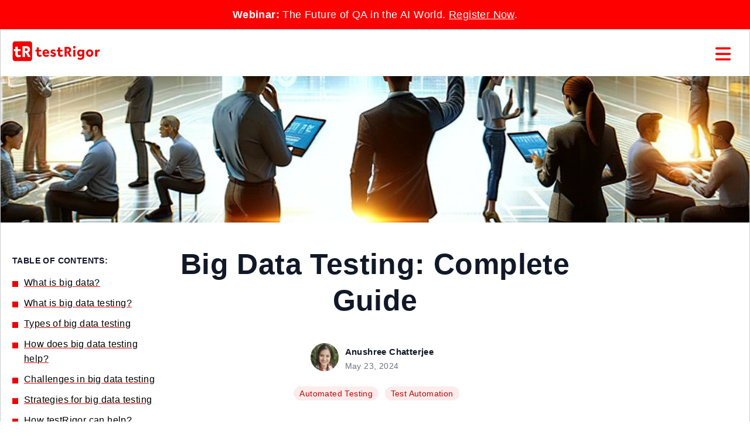

--- FILE ---
content_type: text/html; charset=UTF-8
request_url: https://testrigor.com/blog/big-data-testing/
body_size: 62672
content:
<!DOCTYPE html>
<!--[if IE 7]>
<html class="ie ie7" lang="en-US">
<![endif]-->
<!--[if IE 8]>
<html class="ie ie8" lang="en-US">
<![endif]-->
<!--[if !(IE 7) & !(IE 8)]><!-->
<html lang="en-US">
<!--<![endif]-->
<head>
<meta charset="UTF-8" />
<meta name="viewport" content="width=device-width" />
<title>Big Data Testing: Complete Guide - testRigor AI-Based Automated Testing Tool</title>
<link rel="canonical" href="https://testrigor.com/blog/big-data-testing/" />
<link rel="icon" type="image/png" href="/wp-content/uploads/2022/01/favicon-32x32-1.png" sizes="32x32">
<link rel="icon" type="image/png" href="/wp-content/uploads/2022/01/favicon-16x16-1.png" sizes="16x16">
<link rel="shortcut icon" href="/wp-content/uploads/2022/01/favicon.png">
<meta name="ahrefs-site-verification" content="21d0f4f0881f86cc8af4b13797cf725ec976c6c78fe2123117a01133cf881668">
<meta name="msvalidate.01" content="A0C95B56DAB39CD21B13CBFE5A959DA3" />
<!-- main stylesheets -->
<!-- <link rel='stylesheet' href='/wp-content/themes/testrigortheme/style.css' type='text/css' media='all' /> -->
<link rel="stylesheet" type="text/css" href="//testrigor.com/wp-content/cache/wpfc-minified/6mwc0tkr/buhi4.css" media="all"/>
<!-- // main stylesheet -->
<!--[if lt IE 9]>
<script src="https://testrigor.com/wp-content/themes/testrigortheme/js/html5.js?ver=3.7.0" type="text/javascript"></script>
<![endif]-->
<meta name='robots' content='index, follow, max-image-preview:large, max-snippet:-1, max-video-preview:-1' />
<!-- This site is optimized with the Yoast SEO plugin v26.8 - https://yoast.com/product/yoast-seo-wordpress/ -->
<meta name="description" content="Master big data testing with our guide. Learn to process, store, and analyze vast datasets effectively to drive insights and business growth." />
<link rel="canonical" href="https://testrigor.com/blog/big-data-testing/" />
<meta property="og:locale" content="en_US" />
<meta property="og:type" content="article" />
<meta property="og:title" content="Big Data Testing: Complete Guide - testRigor AI-Based Automated Testing Tool" />
<meta property="og:description" content="Master big data testing with our guide. Learn to process, store, and analyze vast datasets effectively to drive insights and business growth." />
<meta property="og:url" content="https://testrigor.com/blog/big-data-testing/" />
<meta property="og:site_name" content="testRigor AI-Based Automated Testing Tool" />
<meta property="article:published_time" content="2024-05-23T22:00:06+00:00" />
<meta property="article:modified_time" content="2024-05-23T22:00:53+00:00" />
<meta property="og:image" content="https://testrigor.com/wp-content/uploads/2024/05/Big-Data-Testing-Banner.jpeg" />
<meta property="og:image:width" content="1024" />
<meta property="og:image:height" content="706" />
<meta property="og:image:type" content="image/jpeg" />
<meta name="author" content="Anushree Chatterjee" />
<meta name="twitter:card" content="summary_large_image" />
<meta name="twitter:label1" content="Written by" />
<meta name="twitter:data1" content="Anushree Chatterjee" />
<meta name="twitter:label2" content="Est. reading time" />
<meta name="twitter:data2" content="14 minutes" />
<script type="application/ld+json" class="yoast-schema-graph">{"@context":"https://schema.org","@graph":[{"@type":"Article","@id":"https://testrigor.com/blog/big-data-testing/#article","isPartOf":{"@id":"https://testrigor.com/blog/big-data-testing/"},"author":{"name":"Anushree Chatterjee","@id":"https://testrigor.com/#/schema/person/4c611944c71e19faccccd8b4fe60369e"},"headline":"Big Data Testing: Complete Guide","datePublished":"2024-05-23T22:00:06+00:00","dateModified":"2024-05-23T22:00:53+00:00","mainEntityOfPage":{"@id":"https://testrigor.com/blog/big-data-testing/"},"wordCount":2845,"commentCount":0,"publisher":{"@id":"https://testrigor.com/#organization"},"image":{"@id":"https://testrigor.com/blog/big-data-testing/#primaryimage"},"thumbnailUrl":"https://testrigor.com/wp-content/uploads/2024/05/Big-Data-Testing-Banner.jpeg","articleSection":["Automated Testing","Test Automation"],"inLanguage":"en-US","potentialAction":[{"@type":"CommentAction","name":"Comment","target":["https://testrigor.com/blog/big-data-testing/#respond"]}]},{"@type":"WebPage","@id":"https://testrigor.com/blog/big-data-testing/","url":"https://testrigor.com/blog/big-data-testing/","name":"Big Data Testing: Complete Guide - testRigor AI-Based Automated Testing Tool","isPartOf":{"@id":"https://testrigor.com/#website"},"primaryImageOfPage":{"@id":"https://testrigor.com/blog/big-data-testing/#primaryimage"},"image":{"@id":"https://testrigor.com/blog/big-data-testing/#primaryimage"},"thumbnailUrl":"https://testrigor.com/wp-content/uploads/2024/05/Big-Data-Testing-Banner.jpeg","datePublished":"2024-05-23T22:00:06+00:00","dateModified":"2024-05-23T22:00:53+00:00","description":"Master big data testing with our guide. Learn to process, store, and analyze vast datasets effectively to drive insights and business growth.","breadcrumb":{"@id":"https://testrigor.com/blog/big-data-testing/#breadcrumb"},"inLanguage":"en-US","potentialAction":[{"@type":"ReadAction","target":["https://testrigor.com/blog/big-data-testing/"]}]},{"@type":"ImageObject","inLanguage":"en-US","@id":"https://testrigor.com/blog/big-data-testing/#primaryimage","url":"https://testrigor.com/wp-content/uploads/2024/05/Big-Data-Testing-Banner.jpeg","contentUrl":"https://testrigor.com/wp-content/uploads/2024/05/Big-Data-Testing-Banner.jpeg","width":1024,"height":706},{"@type":"BreadcrumbList","@id":"https://testrigor.com/blog/big-data-testing/#breadcrumb","itemListElement":[{"@type":"ListItem","position":1,"name":"Home","item":"https://testrigor.com/"},{"@type":"ListItem","position":2,"name":"Blog","item":"https://testrigor.com/blog/"},{"@type":"ListItem","position":3,"name":"Big Data Testing: Complete Guide"}]},{"@type":"WebSite","@id":"https://testrigor.com/#website","url":"https://testrigor.com/","name":"testRigor AI-Based Automated Testing Tool","description":"Create stable tests in plain English emulating the way humans interact with web or mobile application.","publisher":{"@id":"https://testrigor.com/#organization"},"potentialAction":[{"@type":"SearchAction","target":{"@type":"EntryPoint","urlTemplate":"https://testrigor.com/?s={search_term_string}"},"query-input":{"@type":"PropertyValueSpecification","valueRequired":true,"valueName":"search_term_string"}}],"inLanguage":"en-US"},{"@type":"Organization","@id":"https://testrigor.com/#organization","name":"testRigor AI-Based Automated Testing Tool","url":"https://testrigor.com/","logo":{"@type":"ImageObject","inLanguage":"en-US","@id":"https://testrigor.com/#/schema/logo/image/","url":"https://testrigor.com/wp-content/uploads/2022/03/Logo-Long@3x.png","contentUrl":"https://testrigor.com/wp-content/uploads/2022/03/Logo-Long@3x.png","width":574,"height":144,"caption":"testRigor AI-Based Automated Testing Tool"},"image":{"@id":"https://testrigor.com/#/schema/logo/image/"}},{"@type":"Person","@id":"https://testrigor.com/#/schema/person/4c611944c71e19faccccd8b4fe60369e","name":"Anushree Chatterjee","image":{"@type":"ImageObject","inLanguage":"en-US","@id":"https://testrigor.com/#/schema/person/image/","url":"https://secure.gravatar.com/avatar/67fcecfdbc0b3ff06bca148b2a351d9883561ee209e2184062a779d1984ff03c?s=96&d=retro&r=g","contentUrl":"https://secure.gravatar.com/avatar/67fcecfdbc0b3ff06bca148b2a351d9883561ee209e2184062a779d1984ff03c?s=96&d=retro&r=g","caption":"Anushree Chatterjee"},"url":"https://testrigor.com/blog/author/anushree-chatterjee/"}]}</script>
<!-- / Yoast SEO plugin. -->
<link rel='dns-prefetch' href='//testrigor.com' />
<link rel='dns-prefetch' href='//js.hs-scripts.com' />
<link rel="alternate" type="application/rss+xml" title="testRigor AI-Based Automated Testing Tool &raquo; Big Data Testing: Complete Guide Comments Feed" href="https://testrigor.com/blog/big-data-testing/feed/" />
<link rel="alternate" title="oEmbed (JSON)" type="application/json+oembed" href="https://testrigor.com/wp-json/oembed/1.0/embed?url=https%3A%2F%2Ftestrigor.com%2Fblog%2Fbig-data-testing%2F" />
<link rel="alternate" title="oEmbed (XML)" type="text/xml+oembed" href="https://testrigor.com/wp-json/oembed/1.0/embed?url=https%3A%2F%2Ftestrigor.com%2Fblog%2Fbig-data-testing%2F&#038;format=xml" />
<style id='wp-img-auto-sizes-contain-inline-css' type='text/css'>
img:is([sizes=auto i],[sizes^="auto," i]){contain-intrinsic-size:3000px 1500px}
/*# sourceURL=wp-img-auto-sizes-contain-inline-css */
</style>
<style id='wp-block-library-inline-css' type='text/css'>
:root{--wp-block-synced-color:#7a00df;--wp-block-synced-color--rgb:122,0,223;--wp-bound-block-color:var(--wp-block-synced-color);--wp-editor-canvas-background:#ddd;--wp-admin-theme-color:#007cba;--wp-admin-theme-color--rgb:0,124,186;--wp-admin-theme-color-darker-10:#006ba1;--wp-admin-theme-color-darker-10--rgb:0,107,160.5;--wp-admin-theme-color-darker-20:#005a87;--wp-admin-theme-color-darker-20--rgb:0,90,135;--wp-admin-border-width-focus:2px}@media (min-resolution:192dpi){:root{--wp-admin-border-width-focus:1.5px}}.wp-element-button{cursor:pointer}:root .has-very-light-gray-background-color{background-color:#eee}:root .has-very-dark-gray-background-color{background-color:#313131}:root .has-very-light-gray-color{color:#eee}:root .has-very-dark-gray-color{color:#313131}:root .has-vivid-green-cyan-to-vivid-cyan-blue-gradient-background{background:linear-gradient(135deg,#00d084,#0693e3)}:root .has-purple-crush-gradient-background{background:linear-gradient(135deg,#34e2e4,#4721fb 50%,#ab1dfe)}:root .has-hazy-dawn-gradient-background{background:linear-gradient(135deg,#faaca8,#dad0ec)}:root .has-subdued-olive-gradient-background{background:linear-gradient(135deg,#fafae1,#67a671)}:root .has-atomic-cream-gradient-background{background:linear-gradient(135deg,#fdd79a,#004a59)}:root .has-nightshade-gradient-background{background:linear-gradient(135deg,#330968,#31cdcf)}:root .has-midnight-gradient-background{background:linear-gradient(135deg,#020381,#2874fc)}:root{--wp--preset--font-size--normal:16px;--wp--preset--font-size--huge:42px}.has-regular-font-size{font-size:1em}.has-larger-font-size{font-size:2.625em}.has-normal-font-size{font-size:var(--wp--preset--font-size--normal)}.has-huge-font-size{font-size:var(--wp--preset--font-size--huge)}.has-text-align-center{text-align:center}.has-text-align-left{text-align:left}.has-text-align-right{text-align:right}.has-fit-text{white-space:nowrap!important}#end-resizable-editor-section{display:none}.aligncenter{clear:both}.items-justified-left{justify-content:flex-start}.items-justified-center{justify-content:center}.items-justified-right{justify-content:flex-end}.items-justified-space-between{justify-content:space-between}.screen-reader-text{border:0;clip-path:inset(50%);height:1px;margin:-1px;overflow:hidden;padding:0;position:absolute;width:1px;word-wrap:normal!important}.screen-reader-text:focus{background-color:#ddd;clip-path:none;color:#444;display:block;font-size:1em;height:auto;left:5px;line-height:normal;padding:15px 23px 14px;text-decoration:none;top:5px;width:auto;z-index:100000}html :where(.has-border-color){border-style:solid}html :where([style*=border-top-color]){border-top-style:solid}html :where([style*=border-right-color]){border-right-style:solid}html :where([style*=border-bottom-color]){border-bottom-style:solid}html :where([style*=border-left-color]){border-left-style:solid}html :where([style*=border-width]){border-style:solid}html :where([style*=border-top-width]){border-top-style:solid}html :where([style*=border-right-width]){border-right-style:solid}html :where([style*=border-bottom-width]){border-bottom-style:solid}html :where([style*=border-left-width]){border-left-style:solid}html :where(img[class*=wp-image-]){height:auto;max-width:100%}:where(figure){margin:0 0 1em}html :where(.is-position-sticky){--wp-admin--admin-bar--position-offset:var(--wp-admin--admin-bar--height,0px)}@media screen and (max-width:600px){html :where(.is-position-sticky){--wp-admin--admin-bar--position-offset:0px}}
/*# sourceURL=wp-block-library-inline-css */
</style><style id='global-styles-inline-css' type='text/css'>
:root{--wp--preset--aspect-ratio--square: 1;--wp--preset--aspect-ratio--4-3: 4/3;--wp--preset--aspect-ratio--3-4: 3/4;--wp--preset--aspect-ratio--3-2: 3/2;--wp--preset--aspect-ratio--2-3: 2/3;--wp--preset--aspect-ratio--16-9: 16/9;--wp--preset--aspect-ratio--9-16: 9/16;--wp--preset--color--black: #000000;--wp--preset--color--cyan-bluish-gray: #abb8c3;--wp--preset--color--white: #ffffff;--wp--preset--color--pale-pink: #f78da7;--wp--preset--color--vivid-red: #cf2e2e;--wp--preset--color--luminous-vivid-orange: #ff6900;--wp--preset--color--luminous-vivid-amber: #fcb900;--wp--preset--color--light-green-cyan: #7bdcb5;--wp--preset--color--vivid-green-cyan: #00d084;--wp--preset--color--pale-cyan-blue: #8ed1fc;--wp--preset--color--vivid-cyan-blue: #0693e3;--wp--preset--color--vivid-purple: #9b51e0;--wp--preset--gradient--vivid-cyan-blue-to-vivid-purple: linear-gradient(135deg,rgb(6,147,227) 0%,rgb(155,81,224) 100%);--wp--preset--gradient--light-green-cyan-to-vivid-green-cyan: linear-gradient(135deg,rgb(122,220,180) 0%,rgb(0,208,130) 100%);--wp--preset--gradient--luminous-vivid-amber-to-luminous-vivid-orange: linear-gradient(135deg,rgb(252,185,0) 0%,rgb(255,105,0) 100%);--wp--preset--gradient--luminous-vivid-orange-to-vivid-red: linear-gradient(135deg,rgb(255,105,0) 0%,rgb(207,46,46) 100%);--wp--preset--gradient--very-light-gray-to-cyan-bluish-gray: linear-gradient(135deg,rgb(238,238,238) 0%,rgb(169,184,195) 100%);--wp--preset--gradient--cool-to-warm-spectrum: linear-gradient(135deg,rgb(74,234,220) 0%,rgb(151,120,209) 20%,rgb(207,42,186) 40%,rgb(238,44,130) 60%,rgb(251,105,98) 80%,rgb(254,248,76) 100%);--wp--preset--gradient--blush-light-purple: linear-gradient(135deg,rgb(255,206,236) 0%,rgb(152,150,240) 100%);--wp--preset--gradient--blush-bordeaux: linear-gradient(135deg,rgb(254,205,165) 0%,rgb(254,45,45) 50%,rgb(107,0,62) 100%);--wp--preset--gradient--luminous-dusk: linear-gradient(135deg,rgb(255,203,112) 0%,rgb(199,81,192) 50%,rgb(65,88,208) 100%);--wp--preset--gradient--pale-ocean: linear-gradient(135deg,rgb(255,245,203) 0%,rgb(182,227,212) 50%,rgb(51,167,181) 100%);--wp--preset--gradient--electric-grass: linear-gradient(135deg,rgb(202,248,128) 0%,rgb(113,206,126) 100%);--wp--preset--gradient--midnight: linear-gradient(135deg,rgb(2,3,129) 0%,rgb(40,116,252) 100%);--wp--preset--font-size--small: 13px;--wp--preset--font-size--medium: 20px;--wp--preset--font-size--large: 36px;--wp--preset--font-size--x-large: 42px;--wp--preset--spacing--20: 0.44rem;--wp--preset--spacing--30: 0.67rem;--wp--preset--spacing--40: 1rem;--wp--preset--spacing--50: 1.5rem;--wp--preset--spacing--60: 2.25rem;--wp--preset--spacing--70: 3.38rem;--wp--preset--spacing--80: 5.06rem;--wp--preset--shadow--natural: 6px 6px 9px rgba(0, 0, 0, 0.2);--wp--preset--shadow--deep: 12px 12px 50px rgba(0, 0, 0, 0.4);--wp--preset--shadow--sharp: 6px 6px 0px rgba(0, 0, 0, 0.2);--wp--preset--shadow--outlined: 6px 6px 0px -3px rgb(255, 255, 255), 6px 6px rgb(0, 0, 0);--wp--preset--shadow--crisp: 6px 6px 0px rgb(0, 0, 0);}:where(.is-layout-flex){gap: 0.5em;}:where(.is-layout-grid){gap: 0.5em;}body .is-layout-flex{display: flex;}.is-layout-flex{flex-wrap: wrap;align-items: center;}.is-layout-flex > :is(*, div){margin: 0;}body .is-layout-grid{display: grid;}.is-layout-grid > :is(*, div){margin: 0;}:where(.wp-block-columns.is-layout-flex){gap: 2em;}:where(.wp-block-columns.is-layout-grid){gap: 2em;}:where(.wp-block-post-template.is-layout-flex){gap: 1.25em;}:where(.wp-block-post-template.is-layout-grid){gap: 1.25em;}.has-black-color{color: var(--wp--preset--color--black) !important;}.has-cyan-bluish-gray-color{color: var(--wp--preset--color--cyan-bluish-gray) !important;}.has-white-color{color: var(--wp--preset--color--white) !important;}.has-pale-pink-color{color: var(--wp--preset--color--pale-pink) !important;}.has-vivid-red-color{color: var(--wp--preset--color--vivid-red) !important;}.has-luminous-vivid-orange-color{color: var(--wp--preset--color--luminous-vivid-orange) !important;}.has-luminous-vivid-amber-color{color: var(--wp--preset--color--luminous-vivid-amber) !important;}.has-light-green-cyan-color{color: var(--wp--preset--color--light-green-cyan) !important;}.has-vivid-green-cyan-color{color: var(--wp--preset--color--vivid-green-cyan) !important;}.has-pale-cyan-blue-color{color: var(--wp--preset--color--pale-cyan-blue) !important;}.has-vivid-cyan-blue-color{color: var(--wp--preset--color--vivid-cyan-blue) !important;}.has-vivid-purple-color{color: var(--wp--preset--color--vivid-purple) !important;}.has-black-background-color{background-color: var(--wp--preset--color--black) !important;}.has-cyan-bluish-gray-background-color{background-color: var(--wp--preset--color--cyan-bluish-gray) !important;}.has-white-background-color{background-color: var(--wp--preset--color--white) !important;}.has-pale-pink-background-color{background-color: var(--wp--preset--color--pale-pink) !important;}.has-vivid-red-background-color{background-color: var(--wp--preset--color--vivid-red) !important;}.has-luminous-vivid-orange-background-color{background-color: var(--wp--preset--color--luminous-vivid-orange) !important;}.has-luminous-vivid-amber-background-color{background-color: var(--wp--preset--color--luminous-vivid-amber) !important;}.has-light-green-cyan-background-color{background-color: var(--wp--preset--color--light-green-cyan) !important;}.has-vivid-green-cyan-background-color{background-color: var(--wp--preset--color--vivid-green-cyan) !important;}.has-pale-cyan-blue-background-color{background-color: var(--wp--preset--color--pale-cyan-blue) !important;}.has-vivid-cyan-blue-background-color{background-color: var(--wp--preset--color--vivid-cyan-blue) !important;}.has-vivid-purple-background-color{background-color: var(--wp--preset--color--vivid-purple) !important;}.has-black-border-color{border-color: var(--wp--preset--color--black) !important;}.has-cyan-bluish-gray-border-color{border-color: var(--wp--preset--color--cyan-bluish-gray) !important;}.has-white-border-color{border-color: var(--wp--preset--color--white) !important;}.has-pale-pink-border-color{border-color: var(--wp--preset--color--pale-pink) !important;}.has-vivid-red-border-color{border-color: var(--wp--preset--color--vivid-red) !important;}.has-luminous-vivid-orange-border-color{border-color: var(--wp--preset--color--luminous-vivid-orange) !important;}.has-luminous-vivid-amber-border-color{border-color: var(--wp--preset--color--luminous-vivid-amber) !important;}.has-light-green-cyan-border-color{border-color: var(--wp--preset--color--light-green-cyan) !important;}.has-vivid-green-cyan-border-color{border-color: var(--wp--preset--color--vivid-green-cyan) !important;}.has-pale-cyan-blue-border-color{border-color: var(--wp--preset--color--pale-cyan-blue) !important;}.has-vivid-cyan-blue-border-color{border-color: var(--wp--preset--color--vivid-cyan-blue) !important;}.has-vivid-purple-border-color{border-color: var(--wp--preset--color--vivid-purple) !important;}.has-vivid-cyan-blue-to-vivid-purple-gradient-background{background: var(--wp--preset--gradient--vivid-cyan-blue-to-vivid-purple) !important;}.has-light-green-cyan-to-vivid-green-cyan-gradient-background{background: var(--wp--preset--gradient--light-green-cyan-to-vivid-green-cyan) !important;}.has-luminous-vivid-amber-to-luminous-vivid-orange-gradient-background{background: var(--wp--preset--gradient--luminous-vivid-amber-to-luminous-vivid-orange) !important;}.has-luminous-vivid-orange-to-vivid-red-gradient-background{background: var(--wp--preset--gradient--luminous-vivid-orange-to-vivid-red) !important;}.has-very-light-gray-to-cyan-bluish-gray-gradient-background{background: var(--wp--preset--gradient--very-light-gray-to-cyan-bluish-gray) !important;}.has-cool-to-warm-spectrum-gradient-background{background: var(--wp--preset--gradient--cool-to-warm-spectrum) !important;}.has-blush-light-purple-gradient-background{background: var(--wp--preset--gradient--blush-light-purple) !important;}.has-blush-bordeaux-gradient-background{background: var(--wp--preset--gradient--blush-bordeaux) !important;}.has-luminous-dusk-gradient-background{background: var(--wp--preset--gradient--luminous-dusk) !important;}.has-pale-ocean-gradient-background{background: var(--wp--preset--gradient--pale-ocean) !important;}.has-electric-grass-gradient-background{background: var(--wp--preset--gradient--electric-grass) !important;}.has-midnight-gradient-background{background: var(--wp--preset--gradient--midnight) !important;}.has-small-font-size{font-size: var(--wp--preset--font-size--small) !important;}.has-medium-font-size{font-size: var(--wp--preset--font-size--medium) !important;}.has-large-font-size{font-size: var(--wp--preset--font-size--large) !important;}.has-x-large-font-size{font-size: var(--wp--preset--font-size--x-large) !important;}
/*# sourceURL=global-styles-inline-css */
</style>
<style id='classic-theme-styles-inline-css' type='text/css'>
/*! This file is auto-generated */
.wp-block-button__link{color:#fff;background-color:#32373c;border-radius:9999px;box-shadow:none;text-decoration:none;padding:calc(.667em + 2px) calc(1.333em + 2px);font-size:1.125em}.wp-block-file__button{background:#32373c;color:#fff;text-decoration:none}
/*# sourceURL=/wp-includes/css/classic-themes.min.css */
</style>
<!-- <link rel='stylesheet' id='contact-form-7-css' href='https://testrigor.com/wp-content/plugins/contact-form-7/includes/css/styles.css?ver=6.1.4' type='text/css' media='all' /> -->
<link rel="stylesheet" type="text/css" href="//testrigor.com/wp-content/cache/wpfc-minified/qj835sel/buhi4.css" media="all"/>
<script src='//testrigor.com/wp-content/cache/wpfc-minified/9k22si27/buhi4.js' type="text/javascript"></script>
<!-- <script type="text/javascript" src="https://testrigor.com/wp-content/plugins/svg-support/vendor/DOMPurify/DOMPurify.min.js?ver=2.5.8" id="bodhi-dompurify-library-js"></script> -->
<!-- <script type="text/javascript" src="https://testrigor.com/wp-includes/js/jquery/jquery.min.js?ver=3.7.1" id="jquery-core-js"></script> -->
<!-- <script type="text/javascript" src="https://testrigor.com/wp-includes/js/jquery/jquery-migrate.min.js?ver=3.4.1" id="jquery-migrate-js"></script> -->
<script type="text/javascript" id="bodhi_svg_inline-js-extra">
/* <![CDATA[ */
var svgSettings = {"skipNested":""};
//# sourceURL=bodhi_svg_inline-js-extra
/* ]]> */
</script>
<script src='//testrigor.com/wp-content/cache/wpfc-minified/jxzavn6a/buhi4.js' type="text/javascript"></script>
<!-- <script type="text/javascript" src="https://testrigor.com/wp-content/plugins/svg-support/js/min/svgs-inline-min.js" id="bodhi_svg_inline-js"></script> -->
<script type="text/javascript" id="bodhi_svg_inline-js-after">
/* <![CDATA[ */
cssTarget={"Bodhi":"img.style-svg","ForceInlineSVG":"style-svg"};ForceInlineSVGActive="false";frontSanitizationEnabled="on";
//# sourceURL=bodhi_svg_inline-js-after
/* ]]> */
</script>
<link rel="https://api.w.org/" href="https://testrigor.com/wp-json/" /><link rel="alternate" title="JSON" type="application/json" href="https://testrigor.com/wp-json/wp/v2/posts/1121104" /><link rel="EditURI" type="application/rsd+xml" title="RSD" href="https://testrigor.com/xmlrpc.php?rsd" />
<meta name="generator" content="WordPress 6.9" />
<link rel='shortlink' href='https://testrigor.com/?p=1121104' />
<!-- DO NOT COPY THIS SNIPPET! Start of Page Analytics Tracking for HubSpot WordPress plugin v11.3.37-->
<script class="hsq-set-content-id" data-content-id="blog-post">
var _hsq = _hsq || [];
_hsq.push(["setContentType", "blog-post"]);
</script>
<!-- DO NOT COPY THIS SNIPPET! End of Page Analytics Tracking for HubSpot WordPress plugin -->
<!-- jQuery -->
<script>
!function(e,t){"use strict";"object"==typeof module&&"object"==typeof module.exports?module.exports=e.document?t(e,!0):function(e){if(!e.document)throw new Error("jQuery requires a window with a document");return t(e)}:t(e)}("undefined"!=typeof window?window:this,function(C,e){"use strict";var t=[],E=C.document,r=Object.getPrototypeOf,s=t.slice,g=t.concat,u=t.push,i=t.indexOf,n={},o=n.toString,v=n.hasOwnProperty,a=v.toString,l=a.call(Object),y={},m=function(e){return"function"==typeof e&&"number"!=typeof e.nodeType},x=function(e){return null!=e&&e===e.window},c={type:!0,src:!0,nonce:!0,noModule:!0};function b(e,t,n){var r,i,o=(n=n||E).createElement("script");if(o.text=e,t)for(r in c)(i=t[r]||t.getAttribute&&t.getAttribute(r))&&o.setAttribute(r,i);n.head.appendChild(o).parentNode.removeChild(o)}function w(e){return null==e?e+"":"object"==typeof e||"function"==typeof e?n[o.call(e)]||"object":typeof e}var f="3.4.1",k=function(e,t){return new k.fn.init(e,t)},p=/^[\s\uFEFF\xA0]+|[\s\uFEFF\xA0]+$/g;function d(e){var t=!!e&&"length"in e&&e.length,n=w(e);return!m(e)&&!x(e)&&("array"===n||0===t||"number"==typeof t&&0<t&&t-1 in e)}k.fn=k.prototype={jquery:f,constructor:k,length:0,toArray:function(){return s.call(this)},get:function(e){return null==e?s.call(this):e<0?this[e+this.length]:this[e]},pushStack:function(e){var t=k.merge(this.constructor(),e);return t.prevObject=this,t},each:function(e){return k.each(this,e)},map:function(n){return this.pushStack(k.map(this,function(e,t){return n.call(e,t,e)}))},slice:function(){return this.pushStack(s.apply(this,arguments))},first:function(){return this.eq(0)},last:function(){return this.eq(-1)},eq:function(e){var t=this.length,n=+e+(e<0?t:0);return this.pushStack(0<=n&&n<t?[this[n]]:[])},end:function(){return this.prevObject||this.constructor()},push:u,sort:t.sort,splice:t.splice},k.extend=k.fn.extend=function(){var e,t,n,r,i,o,a=arguments[0]||{},s=1,u=arguments.length,l=!1;for("boolean"==typeof a&&(l=a,a=arguments[s]||{},s++),"object"==typeof a||m(a)||(a={}),s===u&&(a=this,s--);s<u;s++)if(null!=(e=arguments[s]))for(t in e)r=e[t],"__proto__"!==t&&a!==r&&(l&&r&&(k.isPlainObject(r)||(i=Array.isArray(r)))?(n=a[t],o=i&&!Array.isArray(n)?[]:i||k.isPlainObject(n)?n:{},i=!1,a[t]=k.extend(l,o,r)):void 0!==r&&(a[t]=r));return a},k.extend({expando:"jQuery"+(f+Math.random()).replace(/\D/g,""),isReady:!0,error:function(e){throw new Error(e)},noop:function(){},isPlainObject:function(e){var t,n;return!(!e||"[object Object]"!==o.call(e))&&(!(t=r(e))||"function"==typeof(n=v.call(t,"constructor")&&t.constructor)&&a.call(n)===l)},isEmptyObject:function(e){var t;for(t in e)return!1;return!0},globalEval:function(e,t){b(e,{nonce:t&&t.nonce})},each:function(e,t){var n,r=0;if(d(e)){for(n=e.length;r<n;r++)if(!1===t.call(e[r],r,e[r]))break}else for(r in e)if(!1===t.call(e[r],r,e[r]))break;return e},trim:function(e){return null==e?"":(e+"").replace(p,"")},makeArray:function(e,t){var n=t||[];return null!=e&&(d(Object(e))?k.merge(n,"string"==typeof e?[e]:e):u.call(n,e)),n},inArray:function(e,t,n){return null==t?-1:i.call(t,e,n)},merge:function(e,t){for(var n=+t.length,r=0,i=e.length;r<n;r++)e[i++]=t[r];return e.length=i,e},grep:function(e,t,n){for(var r=[],i=0,o=e.length,a=!n;i<o;i++)!t(e[i],i)!==a&&r.push(e[i]);return r},map:function(e,t,n){var r,i,o=0,a=[];if(d(e))for(r=e.length;o<r;o++)null!=(i=t(e[o],o,n))&&a.push(i);else for(o in e)null!=(i=t(e[o],o,n))&&a.push(i);return g.apply([],a)},guid:1,support:y}),"function"==typeof Symbol&&(k.fn[Symbol.iterator]=t[Symbol.iterator]),k.each("Boolean Number String Function Array Date RegExp Object Error Symbol".split(" "),function(e,t){n["[object "+t+"]"]=t.toLowerCase()});var h=function(n){var e,d,b,o,i,h,f,g,w,u,l,T,C,a,E,v,s,c,y,k="sizzle"+1*new Date,m=n.document,S=0,r=0,p=ue(),x=ue(),N=ue(),A=ue(),D=function(e,t){return e===t&&(l=!0),0},j={}.hasOwnProperty,t=[],q=t.pop,L=t.push,H=t.push,O=t.slice,P=function(e,t){for(var n=0,r=e.length;n<r;n++)if(e[n]===t)return n;return-1},R="checked|selected|async|autofocus|autoplay|controls|defer|disabled|hidden|ismap|loop|multiple|open|readonly|required|scoped",M="[\\x20\\t\\r\\n\\f]",I="(?:\\\\.|[\\w-]|[^\0-\\xa0])+",W="\\["+M+"*("+I+")(?:"+M+"*([*^$|!~]?=)"+M+"*(?:'((?:\\\\.|[^\\\\'])*)'|\"((?:\\\\.|[^\\\\\"])*)\"|("+I+"))|)"+M+"*\\]",$=":("+I+")(?:\\((('((?:\\\\.|[^\\\\'])*)'|\"((?:\\\\.|[^\\\\\"])*)\")|((?:\\\\.|[^\\\\()[\\]]|"+W+")*)|.*)\\)|)",F=new RegExp(M+"+","g"),B=new RegExp("^"+M+"+|((?:^|[^\\\\])(?:\\\\.)*)"+M+"+$","g"),_=new RegExp("^"+M+"*,"+M+"*"),z=new RegExp("^"+M+"*([>+~]|"+M+")"+M+"*"),U=new RegExp(M+"|>"),X=new RegExp($),V=new RegExp("^"+I+"$"),G={ID:new RegExp("^#("+I+")"),CLASS:new RegExp("^\\.("+I+")"),TAG:new RegExp("^("+I+"|[*])"),ATTR:new RegExp("^"+W),PSEUDO:new RegExp("^"+$),CHILD:new RegExp("^:(only|first|last|nth|nth-last)-(child|of-type)(?:\\("+M+"*(even|odd|(([+-]|)(\\d*)n|)"+M+"*(?:([+-]|)"+M+"*(\\d+)|))"+M+"*\\)|)","i"),bool:new RegExp("^(?:"+R+")$","i"),needsContext:new RegExp("^"+M+"*[>+~]|:(even|odd|eq|gt|lt|nth|first|last)(?:\\("+M+"*((?:-\\d)?\\d*)"+M+"*\\)|)(?=[^-]|$)","i")},Y=/HTML$/i,Q=/^(?:input|select|textarea|button)$/i,J=/^h\d$/i,K=/^[^{]+\{\s*\[native \w/,Z=/^(?:#([\w-]+)|(\w+)|\.([\w-]+))$/,ee=/[+~]/,te=new RegExp("\\\\([\\da-f]{1,6}"+M+"?|("+M+")|.)","ig"),ne=function(e,t,n){var r="0x"+t-65536;return r!=r||n?t:r<0?String.fromCharCode(r+65536):String.fromCharCode(r>>10|55296,1023&r|56320)},re=/([\0-\x1f\x7f]|^-?\d)|^-$|[^\0-\x1f\x7f-\uFFFF\w-]/g,ie=function(e,t){return t?"\0"===e?"\ufffd":e.slice(0,-1)+"\\"+e.charCodeAt(e.length-1).toString(16)+" ":"\\"+e},oe=function(){T()},ae=be(function(e){return!0===e.disabled&&"fieldset"===e.nodeName.toLowerCase()},{dir:"parentNode",next:"legend"});try{H.apply(t=O.call(m.childNodes),m.childNodes),t[m.childNodes.length].nodeType}catch(e){H={apply:t.length?function(e,t){L.apply(e,O.call(t))}:function(e,t){var n=e.length,r=0;while(e[n++]=t[r++]);e.length=n-1}}}function se(t,e,n,r){var i,o,a,s,u,l,c,f=e&&e.ownerDocument,p=e?e.nodeType:9;if(n=n||[],"string"!=typeof t||!t||1!==p&&9!==p&&11!==p)return n;if(!r&&((e?e.ownerDocument||e:m)!==C&&T(e),e=e||C,E)){if(11!==p&&(u=Z.exec(t)))if(i=u[1]){if(9===p){if(!(a=e.getElementById(i)))return n;if(a.id===i)return n.push(a),n}else if(f&&(a=f.getElementById(i))&&y(e,a)&&a.id===i)return n.push(a),n}else{if(u[2])return H.apply(n,e.getElementsByTagName(t)),n;if((i=u[3])&&d.getElementsByClassName&&e.getElementsByClassName)return H.apply(n,e.getElementsByClassName(i)),n}if(d.qsa&&!A[t+" "]&&(!v||!v.test(t))&&(1!==p||"object"!==e.nodeName.toLowerCase())){if(c=t,f=e,1===p&&U.test(t)){(s=e.getAttribute("id"))?s=s.replace(re,ie):e.setAttribute("id",s=k),o=(l=h(t)).length;while(o--)l[o]="#"+s+" "+xe(l[o]);c=l.join(","),f=ee.test(t)&&ye(e.parentNode)||e}try{return H.apply(n,f.querySelectorAll(c)),n}catch(e){A(t,!0)}finally{s===k&&e.removeAttribute("id")}}}return g(t.replace(B,"$1"),e,n,r)}function ue(){var r=[];return function e(t,n){return r.push(t+" ")>b.cacheLength&&delete e[r.shift()],e[t+" "]=n}}function le(e){return e[k]=!0,e}function ce(e){var t=C.createElement("fieldset");try{return!!e(t)}catch(e){return!1}finally{t.parentNode&&t.parentNode.removeChild(t),t=null}}function fe(e,t){var n=e.split("|"),r=n.length;while(r--)b.attrHandle[n[r]]=t}function pe(e,t){var n=t&&e,r=n&&1===e.nodeType&&1===t.nodeType&&e.sourceIndex-t.sourceIndex;if(r)return r;if(n)while(n=n.nextSibling)if(n===t)return-1;return e?1:-1}function de(t){return function(e){return"input"===e.nodeName.toLowerCase()&&e.type===t}}function he(n){return function(e){var t=e.nodeName.toLowerCase();return("input"===t||"button"===t)&&e.type===n}}function ge(t){return function(e){return"form"in e?e.parentNode&&!1===e.disabled?"label"in e?"label"in e.parentNode?e.parentNode.disabled===t:e.disabled===t:e.isDisabled===t||e.isDisabled!==!t&&ae(e)===t:e.disabled===t:"label"in e&&e.disabled===t}}function ve(a){return le(function(o){return o=+o,le(function(e,t){var n,r=a([],e.length,o),i=r.length;while(i--)e[n=r[i]]&&(e[n]=!(t[n]=e[n]))})})}function ye(e){return e&&"undefined"!=typeof e.getElementsByTagName&&e}for(e in d=se.support={},i=se.isXML=function(e){var t=e.namespaceURI,n=(e.ownerDocument||e).documentElement;return!Y.test(t||n&&n.nodeName||"HTML")},T=se.setDocument=function(e){var t,n,r=e?e.ownerDocument||e:m;return r!==C&&9===r.nodeType&&r.documentElement&&(a=(C=r).documentElement,E=!i(C),m!==C&&(n=C.defaultView)&&n.top!==n&&(n.addEventListener?n.addEventListener("unload",oe,!1):n.attachEvent&&n.attachEvent("onunload",oe)),d.attributes=ce(function(e){return e.className="i",!e.getAttribute("className")}),d.getElementsByTagName=ce(function(e){return e.appendChild(C.createComment("")),!e.getElementsByTagName("*").length}),d.getElementsByClassName=K.test(C.getElementsByClassName),d.getById=ce(function(e){return a.appendChild(e).id=k,!C.getElementsByName||!C.getElementsByName(k).length}),d.getById?(b.filter.ID=function(e){var t=e.replace(te,ne);return function(e){return e.getAttribute("id")===t}},b.find.ID=function(e,t){if("undefined"!=typeof t.getElementById&&E){var n=t.getElementById(e);return n?[n]:[]}}):(b.filter.ID=function(e){var n=e.replace(te,ne);return function(e){var t="undefined"!=typeof e.getAttributeNode&&e.getAttributeNode("id");return t&&t.value===n}},b.find.ID=function(e,t){if("undefined"!=typeof t.getElementById&&E){var n,r,i,o=t.getElementById(e);if(o){if((n=o.getAttributeNode("id"))&&n.value===e)return[o];i=t.getElementsByName(e),r=0;while(o=i[r++])if((n=o.getAttributeNode("id"))&&n.value===e)return[o]}return[]}}),b.find.TAG=d.getElementsByTagName?function(e,t){return"undefined"!=typeof t.getElementsByTagName?t.getElementsByTagName(e):d.qsa?t.querySelectorAll(e):void 0}:function(e,t){var n,r=[],i=0,o=t.getElementsByTagName(e);if("*"===e){while(n=o[i++])1===n.nodeType&&r.push(n);return r}return o},b.find.CLASS=d.getElementsByClassName&&function(e,t){if("undefined"!=typeof t.getElementsByClassName&&E)return t.getElementsByClassName(e)},s=[],v=[],(d.qsa=K.test(C.querySelectorAll))&&(ce(function(e){a.appendChild(e).innerHTML="<a id='"+k+"'></a><select id='"+k+"-\r\\' msallowcapture=''><option selected=''></option></select>",e.querySelectorAll("[msallowcapture^='']").length&&v.push("[*^$]="+M+"*(?:''|\"\")"),e.querySelectorAll("[selected]").length||v.push("\\["+M+"*(?:value|"+R+")"),e.querySelectorAll("[id~="+k+"-]").length||v.push("~="),e.querySelectorAll(":checked").length||v.push(":checked"),e.querySelectorAll("a#"+k+"+*").length||v.push(".#.+[+~]")}),ce(function(e){e.innerHTML="<a href='' disabled='disabled'></a><select disabled='disabled'><option/></select>";var t=C.createElement("input");t.setAttribute("type","hidden"),e.appendChild(t).setAttribute("name","D"),e.querySelectorAll("[name=d]").length&&v.push("name"+M+"*[*^$|!~]?="),2!==e.querySelectorAll(":enabled").length&&v.push(":enabled",":disabled"),a.appendChild(e).disabled=!0,2!==e.querySelectorAll(":disabled").length&&v.push(":enabled",":disabled"),e.querySelectorAll("*,:x"),v.push(",.*:")})),(d.matchesSelector=K.test(c=a.matches||a.webkitMatchesSelector||a.mozMatchesSelector||a.oMatchesSelector||a.msMatchesSelector))&&ce(function(e){d.disconnectedMatch=c.call(e,"*"),c.call(e,"[s!='']:x"),s.push("!=",$)}),v=v.length&&new RegExp(v.join("|")),s=s.length&&new RegExp(s.join("|")),t=K.test(a.compareDocumentPosition),y=t||K.test(a.contains)?function(e,t){var n=9===e.nodeType?e.documentElement:e,r=t&&t.parentNode;return e===r||!(!r||1!==r.nodeType||!(n.contains?n.contains(r):e.compareDocumentPosition&&16&e.compareDocumentPosition(r)))}:function(e,t){if(t)while(t=t.parentNode)if(t===e)return!0;return!1},D=t?function(e,t){if(e===t)return l=!0,0;var n=!e.compareDocumentPosition-!t.compareDocumentPosition;return n||(1&(n=(e.ownerDocument||e)===(t.ownerDocument||t)?e.compareDocumentPosition(t):1)||!d.sortDetached&&t.compareDocumentPosition(e)===n?e===C||e.ownerDocument===m&&y(m,e)?-1:t===C||t.ownerDocument===m&&y(m,t)?1:u?P(u,e)-P(u,t):0:4&n?-1:1)}:function(e,t){if(e===t)return l=!0,0;var n,r=0,i=e.parentNode,o=t.parentNode,a=[e],s=[t];if(!i||!o)return e===C?-1:t===C?1:i?-1:o?1:u?P(u,e)-P(u,t):0;if(i===o)return pe(e,t);n=e;while(n=n.parentNode)a.unshift(n);n=t;while(n=n.parentNode)s.unshift(n);while(a[r]===s[r])r++;return r?pe(a[r],s[r]):a[r]===m?-1:s[r]===m?1:0}),C},se.matches=function(e,t){return se(e,null,null,t)},se.matchesSelector=function(e,t){if((e.ownerDocument||e)!==C&&T(e),d.matchesSelector&&E&&!A[t+" "]&&(!s||!s.test(t))&&(!v||!v.test(t)))try{var n=c.call(e,t);if(n||d.disconnectedMatch||e.document&&11!==e.document.nodeType)return n}catch(e){A(t,!0)}return 0<se(t,C,null,[e]).length},se.contains=function(e,t){return(e.ownerDocument||e)!==C&&T(e),y(e,t)},se.attr=function(e,t){(e.ownerDocument||e)!==C&&T(e);var n=b.attrHandle[t.toLowerCase()],r=n&&j.call(b.attrHandle,t.toLowerCase())?n(e,t,!E):void 0;return void 0!==r?r:d.attributes||!E?e.getAttribute(t):(r=e.getAttributeNode(t))&&r.specified?r.value:null},se.escape=function(e){return(e+"").replace(re,ie)},se.error=function(e){throw new Error("Syntax error, unrecognized expression: "+e)},se.uniqueSort=function(e){var t,n=[],r=0,i=0;if(l=!d.detectDuplicates,u=!d.sortStable&&e.slice(0),e.sort(D),l){while(t=e[i++])t===e[i]&&(r=n.push(i));while(r--)e.splice(n[r],1)}return u=null,e},o=se.getText=function(e){var t,n="",r=0,i=e.nodeType;if(i){if(1===i||9===i||11===i){if("string"==typeof e.textContent)return e.textContent;for(e=e.firstChild;e;e=e.nextSibling)n+=o(e)}else if(3===i||4===i)return e.nodeValue}else while(t=e[r++])n+=o(t);return n},(b=se.selectors={cacheLength:50,createPseudo:le,match:G,attrHandle:{},find:{},relative:{">":{dir:"parentNode",first:!0}," ":{dir:"parentNode"},"+":{dir:"previousSibling",first:!0},"~":{dir:"previousSibling"}},preFilter:{ATTR:function(e){return e[1]=e[1].replace(te,ne),e[3]=(e[3]||e[4]||e[5]||"").replace(te,ne),"~="===e[2]&&(e[3]=" "+e[3]+" "),e.slice(0,4)},CHILD:function(e){return e[1]=e[1].toLowerCase(),"nth"===e[1].slice(0,3)?(e[3]||se.error(e[0]),e[4]=+(e[4]?e[5]+(e[6]||1):2*("even"===e[3]||"odd"===e[3])),e[5]=+(e[7]+e[8]||"odd"===e[3])):e[3]&&se.error(e[0]),e},PSEUDO:function(e){var t,n=!e[6]&&e[2];return G.CHILD.test(e[0])?null:(e[3]?e[2]=e[4]||e[5]||"":n&&X.test(n)&&(t=h(n,!0))&&(t=n.indexOf(")",n.length-t)-n.length)&&(e[0]=e[0].slice(0,t),e[2]=n.slice(0,t)),e.slice(0,3))}},filter:{TAG:function(e){var t=e.replace(te,ne).toLowerCase();return"*"===e?function(){return!0}:function(e){return e.nodeName&&e.nodeName.toLowerCase()===t}},CLASS:function(e){var t=p[e+" "];return t||(t=new RegExp("(^|"+M+")"+e+"("+M+"|$)"))&&p(e,function(e){return t.test("string"==typeof e.className&&e.className||"undefined"!=typeof e.getAttribute&&e.getAttribute("class")||"")})},ATTR:function(n,r,i){return function(e){var t=se.attr(e,n);return null==t?"!="===r:!r||(t+="","="===r?t===i:"!="===r?t!==i:"^="===r?i&&0===t.indexOf(i):"*="===r?i&&-1<t.indexOf(i):"$="===r?i&&t.slice(-i.length)===i:"~="===r?-1<(" "+t.replace(F," ")+" ").indexOf(i):"|="===r&&(t===i||t.slice(0,i.length+1)===i+"-"))}},CHILD:function(h,e,t,g,v){var y="nth"!==h.slice(0,3),m="last"!==h.slice(-4),x="of-type"===e;return 1===g&&0===v?function(e){return!!e.parentNode}:function(e,t,n){var r,i,o,a,s,u,l=y!==m?"nextSibling":"previousSibling",c=e.parentNode,f=x&&e.nodeName.toLowerCase(),p=!n&&!x,d=!1;if(c){if(y){while(l){a=e;while(a=a[l])if(x?a.nodeName.toLowerCase()===f:1===a.nodeType)return!1;u=l="only"===h&&!u&&"nextSibling"}return!0}if(u=[m?c.firstChild:c.lastChild],m&&p){d=(s=(r=(i=(o=(a=c)[k]||(a[k]={}))[a.uniqueID]||(o[a.uniqueID]={}))[h]||[])[0]===S&&r[1])&&r[2],a=s&&c.childNodes[s];while(a=++s&&a&&a[l]||(d=s=0)||u.pop())if(1===a.nodeType&&++d&&a===e){i[h]=[S,s,d];break}}else if(p&&(d=s=(r=(i=(o=(a=e)[k]||(a[k]={}))[a.uniqueID]||(o[a.uniqueID]={}))[h]||[])[0]===S&&r[1]),!1===d)while(a=++s&&a&&a[l]||(d=s=0)||u.pop())if((x?a.nodeName.toLowerCase()===f:1===a.nodeType)&&++d&&(p&&((i=(o=a[k]||(a[k]={}))[a.uniqueID]||(o[a.uniqueID]={}))[h]=[S,d]),a===e))break;return(d-=v)===g||d%g==0&&0<=d/g}}},PSEUDO:function(e,o){var t,a=b.pseudos[e]||b.setFilters[e.toLowerCase()]||se.error("unsupported pseudo: "+e);return a[k]?a(o):1<a.length?(t=[e,e,"",o],b.setFilters.hasOwnProperty(e.toLowerCase())?le(function(e,t){var n,r=a(e,o),i=r.length;while(i--)e[n=P(e,r[i])]=!(t[n]=r[i])}):function(e){return a(e,0,t)}):a}},pseudos:{not:le(function(e){var r=[],i=[],s=f(e.replace(B,"$1"));return s[k]?le(function(e,t,n,r){var i,o=s(e,null,r,[]),a=e.length;while(a--)(i=o[a])&&(e[a]=!(t[a]=i))}):function(e,t,n){return r[0]=e,s(r,null,n,i),r[0]=null,!i.pop()}}),has:le(function(t){return function(e){return 0<se(t,e).length}}),contains:le(function(t){return t=t.replace(te,ne),function(e){return-1<(e.textContent||o(e)).indexOf(t)}}),lang:le(function(n){return V.test(n||"")||se.error("unsupported lang: "+n),n=n.replace(te,ne).toLowerCase(),function(e){var t;do{if(t=E?e.lang:e.getAttribute("xml:lang")||e.getAttribute("lang"))return(t=t.toLowerCase())===n||0===t.indexOf(n+"-")}while((e=e.parentNode)&&1===e.nodeType);return!1}}),target:function(e){var t=n.location&&n.location.hash;return t&&t.slice(1)===e.id},root:function(e){return e===a},focus:function(e){return e===C.activeElement&&(!C.hasFocus||C.hasFocus())&&!!(e.type||e.href||~e.tabIndex)},enabled:ge(!1),disabled:ge(!0),checked:function(e){var t=e.nodeName.toLowerCase();return"input"===t&&!!e.checked||"option"===t&&!!e.selected},selected:function(e){return e.parentNode&&e.parentNode.selectedIndex,!0===e.selected},empty:function(e){for(e=e.firstChild;e;e=e.nextSibling)if(e.nodeType<6)return!1;return!0},parent:function(e){return!b.pseudos.empty(e)},header:function(e){return J.test(e.nodeName)},input:function(e){return Q.test(e.nodeName)},button:function(e){var t=e.nodeName.toLowerCase();return"input"===t&&"button"===e.type||"button"===t},text:function(e){var t;return"input"===e.nodeName.toLowerCase()&&"text"===e.type&&(null==(t=e.getAttribute("type"))||"text"===t.toLowerCase())},first:ve(function(){return[0]}),last:ve(function(e,t){return[t-1]}),eq:ve(function(e,t,n){return[n<0?n+t:n]}),even:ve(function(e,t){for(var n=0;n<t;n+=2)e.push(n);return e}),odd:ve(function(e,t){for(var n=1;n<t;n+=2)e.push(n);return e}),lt:ve(function(e,t,n){for(var r=n<0?n+t:t<n?t:n;0<=--r;)e.push(r);return e}),gt:ve(function(e,t,n){for(var r=n<0?n+t:n;++r<t;)e.push(r);return e})}}).pseudos.nth=b.pseudos.eq,{radio:!0,checkbox:!0,file:!0,password:!0,image:!0})b.pseudos[e]=de(e);for(e in{submit:!0,reset:!0})b.pseudos[e]=he(e);function me(){}function xe(e){for(var t=0,n=e.length,r="";t<n;t++)r+=e[t].value;return r}function be(s,e,t){var u=e.dir,l=e.next,c=l||u,f=t&&"parentNode"===c,p=r++;return e.first?function(e,t,n){while(e=e[u])if(1===e.nodeType||f)return s(e,t,n);return!1}:function(e,t,n){var r,i,o,a=[S,p];if(n){while(e=e[u])if((1===e.nodeType||f)&&s(e,t,n))return!0}else while(e=e[u])if(1===e.nodeType||f)if(i=(o=e[k]||(e[k]={}))[e.uniqueID]||(o[e.uniqueID]={}),l&&l===e.nodeName.toLowerCase())e=e[u]||e;else{if((r=i[c])&&r[0]===S&&r[1]===p)return a[2]=r[2];if((i[c]=a)[2]=s(e,t,n))return!0}return!1}}function we(i){return 1<i.length?function(e,t,n){var r=i.length;while(r--)if(!i[r](e,t,n))return!1;return!0}:i[0]}function Te(e,t,n,r,i){for(var o,a=[],s=0,u=e.length,l=null!=t;s<u;s++)(o=e[s])&&(n&&!n(o,r,i)||(a.push(o),l&&t.push(s)));return a}function Ce(d,h,g,v,y,e){return v&&!v[k]&&(v=Ce(v)),y&&!y[k]&&(y=Ce(y,e)),le(function(e,t,n,r){var i,o,a,s=[],u=[],l=t.length,c=e||function(e,t,n){for(var r=0,i=t.length;r<i;r++)se(e,t[r],n);return n}(h||"*",n.nodeType?[n]:n,[]),f=!d||!e&&h?c:Te(c,s,d,n,r),p=g?y||(e?d:l||v)?[]:t:f;if(g&&g(f,p,n,r),v){i=Te(p,u),v(i,[],n,r),o=i.length;while(o--)(a=i[o])&&(p[u[o]]=!(f[u[o]]=a))}if(e){if(y||d){if(y){i=[],o=p.length;while(o--)(a=p[o])&&i.push(f[o]=a);y(null,p=[],i,r)}o=p.length;while(o--)(a=p[o])&&-1<(i=y?P(e,a):s[o])&&(e[i]=!(t[i]=a))}}else p=Te(p===t?p.splice(l,p.length):p),y?y(null,t,p,r):H.apply(t,p)})}function Ee(e){for(var i,t,n,r=e.length,o=b.relative[e[0].type],a=o||b.relative[" "],s=o?1:0,u=be(function(e){return e===i},a,!0),l=be(function(e){return-1<P(i,e)},a,!0),c=[function(e,t,n){var r=!o&&(n||t!==w)||((i=t).nodeType?u(e,t,n):l(e,t,n));return i=null,r}];s<r;s++)if(t=b.relative[e[s].type])c=[be(we(c),t)];else{if((t=b.filter[e[s].type].apply(null,e[s].matches))[k]){for(n=++s;n<r;n++)if(b.relative[e[n].type])break;return Ce(1<s&&we(c),1<s&&xe(e.slice(0,s-1).concat({value:" "===e[s-2].type?"*":""})).replace(B,"$1"),t,s<n&&Ee(e.slice(s,n)),n<r&&Ee(e=e.slice(n)),n<r&&xe(e))}c.push(t)}return we(c)}return me.prototype=b.filters=b.pseudos,b.setFilters=new me,h=se.tokenize=function(e,t){var n,r,i,o,a,s,u,l=x[e+" "];if(l)return t?0:l.slice(0);a=e,s=[],u=b.preFilter;while(a){for(o in n&&!(r=_.exec(a))||(r&&(a=a.slice(r[0].length)||a),s.push(i=[])),n=!1,(r=z.exec(a))&&(n=r.shift(),i.push({value:n,type:r[0].replace(B," ")}),a=a.slice(n.length)),b.filter)!(r=G[o].exec(a))||u[o]&&!(r=u[o](r))||(n=r.shift(),i.push({value:n,type:o,matches:r}),a=a.slice(n.length));if(!n)break}return t?a.length:a?se.error(e):x(e,s).slice(0)},f=se.compile=function(e,t){var n,v,y,m,x,r,i=[],o=[],a=N[e+" "];if(!a){t||(t=h(e)),n=t.length;while(n--)(a=Ee(t[n]))[k]?i.push(a):o.push(a);(a=N(e,(v=o,m=0<(y=i).length,x=0<v.length,r=function(e,t,n,r,i){var o,a,s,u=0,l="0",c=e&&[],f=[],p=w,d=e||x&&b.find.TAG("*",i),h=S+=null==p?1:Math.random()||.1,g=d.length;for(i&&(w=t===C||t||i);l!==g&&null!=(o=d[l]);l++){if(x&&o){a=0,t||o.ownerDocument===C||(T(o),n=!E);while(s=v[a++])if(s(o,t||C,n)){r.push(o);break}i&&(S=h)}m&&((o=!s&&o)&&u--,e&&c.push(o))}if(u+=l,m&&l!==u){a=0;while(s=y[a++])s(c,f,t,n);if(e){if(0<u)while(l--)c[l]||f[l]||(f[l]=q.call(r));f=Te(f)}H.apply(r,f),i&&!e&&0<f.length&&1<u+y.length&&se.uniqueSort(r)}return i&&(S=h,w=p),c},m?le(r):r))).selector=e}return a},g=se.select=function(e,t,n,r){var i,o,a,s,u,l="function"==typeof e&&e,c=!r&&h(e=l.selector||e);if(n=n||[],1===c.length){if(2<(o=c[0]=c[0].slice(0)).length&&"ID"===(a=o[0]).type&&9===t.nodeType&&E&&b.relative[o[1].type]){if(!(t=(b.find.ID(a.matches[0].replace(te,ne),t)||[])[0]))return n;l&&(t=t.parentNode),e=e.slice(o.shift().value.length)}i=G.needsContext.test(e)?0:o.length;while(i--){if(a=o[i],b.relative[s=a.type])break;if((u=b.find[s])&&(r=u(a.matches[0].replace(te,ne),ee.test(o[0].type)&&ye(t.parentNode)||t))){if(o.splice(i,1),!(e=r.length&&xe(o)))return H.apply(n,r),n;break}}}return(l||f(e,c))(r,t,!E,n,!t||ee.test(e)&&ye(t.parentNode)||t),n},d.sortStable=k.split("").sort(D).join("")===k,d.detectDuplicates=!!l,T(),d.sortDetached=ce(function(e){return 1&e.compareDocumentPosition(C.createElement("fieldset"))}),ce(function(e){return e.innerHTML="<a href='#'></a>","#"===e.firstChild.getAttribute("href")})||fe("type|href|height|width",function(e,t,n){if(!n)return e.getAttribute(t,"type"===t.toLowerCase()?1:2)}),d.attributes&&ce(function(e){return e.innerHTML="<input/>",e.firstChild.setAttribute("value",""),""===e.firstChild.getAttribute("value")})||fe("value",function(e,t,n){if(!n&&"input"===e.nodeName.toLowerCase())return e.defaultValue}),ce(function(e){return null==e.getAttribute("disabled")})||fe(R,function(e,t,n){var r;if(!n)return!0===e[t]?t.toLowerCase():(r=e.getAttributeNode(t))&&r.specified?r.value:null}),se}(C);k.find=h,k.expr=h.selectors,k.expr[":"]=k.expr.pseudos,k.uniqueSort=k.unique=h.uniqueSort,k.text=h.getText,k.isXMLDoc=h.isXML,k.contains=h.contains,k.escapeSelector=h.escape;var T=function(e,t,n){var r=[],i=void 0!==n;while((e=e[t])&&9!==e.nodeType)if(1===e.nodeType){if(i&&k(e).is(n))break;r.push(e)}return r},S=function(e,t){for(var n=[];e;e=e.nextSibling)1===e.nodeType&&e!==t&&n.push(e);return n},N=k.expr.match.needsContext;function A(e,t){return e.nodeName&&e.nodeName.toLowerCase()===t.toLowerCase()}var D=/^<([a-z][^\/\0>:\x20\t\r\n\f]*)[\x20\t\r\n\f]*\/?>(?:<\/\1>|)$/i;function j(e,n,r){return m(n)?k.grep(e,function(e,t){return!!n.call(e,t,e)!==r}):n.nodeType?k.grep(e,function(e){return e===n!==r}):"string"!=typeof n?k.grep(e,function(e){return-1<i.call(n,e)!==r}):k.filter(n,e,r)}k.filter=function(e,t,n){var r=t[0];return n&&(e=":not("+e+")"),1===t.length&&1===r.nodeType?k.find.matchesSelector(r,e)?[r]:[]:k.find.matches(e,k.grep(t,function(e){return 1===e.nodeType}))},k.fn.extend({find:function(e){var t,n,r=this.length,i=this;if("string"!=typeof e)return this.pushStack(k(e).filter(function(){for(t=0;t<r;t++)if(k.contains(i[t],this))return!0}));for(n=this.pushStack([]),t=0;t<r;t++)k.find(e,i[t],n);return 1<r?k.uniqueSort(n):n},filter:function(e){return this.pushStack(j(this,e||[],!1))},not:function(e){return this.pushStack(j(this,e||[],!0))},is:function(e){return!!j(this,"string"==typeof e&&N.test(e)?k(e):e||[],!1).length}});var q,L=/^(?:\s*(<[\w\W]+>)[^>]*|#([\w-]+))$/;(k.fn.init=function(e,t,n){var r,i;if(!e)return this;if(n=n||q,"string"==typeof e){if(!(r="<"===e[0]&&">"===e[e.length-1]&&3<=e.length?[null,e,null]:L.exec(e))||!r[1]&&t)return!t||t.jquery?(t||n).find(e):this.constructor(t).find(e);if(r[1]){if(t=t instanceof k?t[0]:t,k.merge(this,k.parseHTML(r[1],t&&t.nodeType?t.ownerDocument||t:E,!0)),D.test(r[1])&&k.isPlainObject(t))for(r in t)m(this[r])?this[r](t[r]):this.attr(r,t[r]);return this}return(i=E.getElementById(r[2]))&&(this[0]=i,this.length=1),this}return e.nodeType?(this[0]=e,this.length=1,this):m(e)?void 0!==n.ready?n.ready(e):e(k):k.makeArray(e,this)}).prototype=k.fn,q=k(E);var H=/^(?:parents|prev(?:Until|All))/,O={children:!0,contents:!0,next:!0,prev:!0};function P(e,t){while((e=e[t])&&1!==e.nodeType);return e}k.fn.extend({has:function(e){var t=k(e,this),n=t.length;return this.filter(function(){for(var e=0;e<n;e++)if(k.contains(this,t[e]))return!0})},closest:function(e,t){var n,r=0,i=this.length,o=[],a="string"!=typeof e&&k(e);if(!N.test(e))for(;r<i;r++)for(n=this[r];n&&n!==t;n=n.parentNode)if(n.nodeType<11&&(a?-1<a.index(n):1===n.nodeType&&k.find.matchesSelector(n,e))){o.push(n);break}return this.pushStack(1<o.length?k.uniqueSort(o):o)},index:function(e){return e?"string"==typeof e?i.call(k(e),this[0]):i.call(this,e.jquery?e[0]:e):this[0]&&this[0].parentNode?this.first().prevAll().length:-1},add:function(e,t){return this.pushStack(k.uniqueSort(k.merge(this.get(),k(e,t))))},addBack:function(e){return this.add(null==e?this.prevObject:this.prevObject.filter(e))}}),k.each({parent:function(e){var t=e.parentNode;return t&&11!==t.nodeType?t:null},parents:function(e){return T(e,"parentNode")},parentsUntil:function(e,t,n){return T(e,"parentNode",n)},next:function(e){return P(e,"nextSibling")},prev:function(e){return P(e,"previousSibling")},nextAll:function(e){return T(e,"nextSibling")},prevAll:function(e){return T(e,"previousSibling")},nextUntil:function(e,t,n){return T(e,"nextSibling",n)},prevUntil:function(e,t,n){return T(e,"previousSibling",n)},siblings:function(e){return S((e.parentNode||{}).firstChild,e)},children:function(e){return S(e.firstChild)},contents:function(e){return"undefined"!=typeof e.contentDocument?e.contentDocument:(A(e,"template")&&(e=e.content||e),k.merge([],e.childNodes))}},function(r,i){k.fn[r]=function(e,t){var n=k.map(this,i,e);return"Until"!==r.slice(-5)&&(t=e),t&&"string"==typeof t&&(n=k.filter(t,n)),1<this.length&&(O[r]||k.uniqueSort(n),H.test(r)&&n.reverse()),this.pushStack(n)}});var R=/[^\x20\t\r\n\f]+/g;function M(e){return e}function I(e){throw e}function W(e,t,n,r){var i;try{e&&m(i=e.promise)?i.call(e).done(t).fail(n):e&&m(i=e.then)?i.call(e,t,n):t.apply(void 0,[e].slice(r))}catch(e){n.apply(void 0,[e])}}k.Callbacks=function(r){var e,n;r="string"==typeof r?(e=r,n={},k.each(e.match(R)||[],function(e,t){n[t]=!0}),n):k.extend({},r);var i,t,o,a,s=[],u=[],l=-1,c=function(){for(a=a||r.once,o=i=!0;u.length;l=-1){t=u.shift();while(++l<s.length)!1===s[l].apply(t[0],t[1])&&r.stopOnFalse&&(l=s.length,t=!1)}r.memory||(t=!1),i=!1,a&&(s=t?[]:"")},f={add:function(){return s&&(t&&!i&&(l=s.length-1,u.push(t)),function n(e){k.each(e,function(e,t){m(t)?r.unique&&f.has(t)||s.push(t):t&&t.length&&"string"!==w(t)&&n(t)})}(arguments),t&&!i&&c()),this},remove:function(){return k.each(arguments,function(e,t){var n;while(-1<(n=k.inArray(t,s,n)))s.splice(n,1),n<=l&&l--}),this},has:function(e){return e?-1<k.inArray(e,s):0<s.length},empty:function(){return s&&(s=[]),this},disable:function(){return a=u=[],s=t="",this},disabled:function(){return!s},lock:function(){return a=u=[],t||i||(s=t=""),this},locked:function(){return!!a},fireWith:function(e,t){return a||(t=[e,(t=t||[]).slice?t.slice():t],u.push(t),i||c()),this},fire:function(){return f.fireWith(this,arguments),this},fired:function(){return!!o}};return f},k.extend({Deferred:function(e){var o=[["notify","progress",k.Callbacks("memory"),k.Callbacks("memory"),2],["resolve","done",k.Callbacks("once memory"),k.Callbacks("once memory"),0,"resolved"],["reject","fail",k.Callbacks("once memory"),k.Callbacks("once memory"),1,"rejected"]],i="pending",a={state:function(){return i},always:function(){return s.done(arguments).fail(arguments),this},"catch":function(e){return a.then(null,e)},pipe:function(){var i=arguments;return k.Deferred(function(r){k.each(o,function(e,t){var n=m(i[t[4]])&&i[t[4]];s[t[1]](function(){var e=n&&n.apply(this,arguments);e&&m(e.promise)?e.promise().progress(r.notify).done(r.resolve).fail(r.reject):r[t[0]+"With"](this,n?[e]:arguments)})}),i=null}).promise()},then:function(t,n,r){var u=0;function l(i,o,a,s){return function(){var n=this,r=arguments,e=function(){var e,t;if(!(i<u)){if((e=a.apply(n,r))===o.promise())throw new TypeError("Thenable self-resolution");t=e&&("object"==typeof e||"function"==typeof e)&&e.then,m(t)?s?t.call(e,l(u,o,M,s),l(u,o,I,s)):(u++,t.call(e,l(u,o,M,s),l(u,o,I,s),l(u,o,M,o.notifyWith))):(a!==M&&(n=void 0,r=[e]),(s||o.resolveWith)(n,r))}},t=s?e:function(){try{e()}catch(e){k.Deferred.exceptionHook&&k.Deferred.exceptionHook(e,t.stackTrace),u<=i+1&&(a!==I&&(n=void 0,r=[e]),o.rejectWith(n,r))}};i?t():(k.Deferred.getStackHook&&(t.stackTrace=k.Deferred.getStackHook()),C.setTimeout(t))}}return k.Deferred(function(e){o[0][3].add(l(0,e,m(r)?r:M,e.notifyWith)),o[1][3].add(l(0,e,m(t)?t:M)),o[2][3].add(l(0,e,m(n)?n:I))}).promise()},promise:function(e){return null!=e?k.extend(e,a):a}},s={};return k.each(o,function(e,t){var n=t[2],r=t[5];a[t[1]]=n.add,r&&n.add(function(){i=r},o[3-e][2].disable,o[3-e][3].disable,o[0][2].lock,o[0][3].lock),n.add(t[3].fire),s[t[0]]=function(){return s[t[0]+"With"](this===s?void 0:this,arguments),this},s[t[0]+"With"]=n.fireWith}),a.promise(s),e&&e.call(s,s),s},when:function(e){var n=arguments.length,t=n,r=Array(t),i=s.call(arguments),o=k.Deferred(),a=function(t){return function(e){r[t]=this,i[t]=1<arguments.length?s.call(arguments):e,--n||o.resolveWith(r,i)}};if(n<=1&&(W(e,o.done(a(t)).resolve,o.reject,!n),"pending"===o.state()||m(i[t]&&i[t].then)))return o.then();while(t--)W(i[t],a(t),o.reject);return o.promise()}});var $=/^(Eval|Internal|Range|Reference|Syntax|Type|URI)Error$/;k.Deferred.exceptionHook=function(e,t){C.console&&C.console.warn&&e&&$.test(e.name)&&C.console.warn("jQuery.Deferred exception: "+e.message,e.stack,t)},k.readyException=function(e){C.setTimeout(function(){throw e})};var F=k.Deferred();function B(){E.removeEventListener("DOMContentLoaded",B),C.removeEventListener("load",B),k.ready()}k.fn.ready=function(e){return F.then(e)["catch"](function(e){k.readyException(e)}),this},k.extend({isReady:!1,readyWait:1,ready:function(e){(!0===e?--k.readyWait:k.isReady)||(k.isReady=!0)!==e&&0<--k.readyWait||F.resolveWith(E,[k])}}),k.ready.then=F.then,"complete"===E.readyState||"loading"!==E.readyState&&!E.documentElement.doScroll?C.setTimeout(k.ready):(E.addEventListener("DOMContentLoaded",B),C.addEventListener("load",B));var _=function(e,t,n,r,i,o,a){var s=0,u=e.length,l=null==n;if("object"===w(n))for(s in i=!0,n)_(e,t,s,n[s],!0,o,a);else if(void 0!==r&&(i=!0,m(r)||(a=!0),l&&(a?(t.call(e,r),t=null):(l=t,t=function(e,t,n){return l.call(k(e),n)})),t))for(;s<u;s++)t(e[s],n,a?r:r.call(e[s],s,t(e[s],n)));return i?e:l?t.call(e):u?t(e[0],n):o},z=/^-ms-/,U=/-([a-z])/g;function X(e,t){return t.toUpperCase()}function V(e){return e.replace(z,"ms-").replace(U,X)}var G=function(e){return 1===e.nodeType||9===e.nodeType||!+e.nodeType};function Y(){this.expando=k.expando+Y.uid++}Y.uid=1,Y.prototype={cache:function(e){var t=e[this.expando];return t||(t={},G(e)&&(e.nodeType?e[this.expando]=t:Object.defineProperty(e,this.expando,{value:t,configurable:!0}))),t},set:function(e,t,n){var r,i=this.cache(e);if("string"==typeof t)i[V(t)]=n;else for(r in t)i[V(r)]=t[r];return i},get:function(e,t){return void 0===t?this.cache(e):e[this.expando]&&e[this.expando][V(t)]},access:function(e,t,n){return void 0===t||t&&"string"==typeof t&&void 0===n?this.get(e,t):(this.set(e,t,n),void 0!==n?n:t)},remove:function(e,t){var n,r=e[this.expando];if(void 0!==r){if(void 0!==t){n=(t=Array.isArray(t)?t.map(V):(t=V(t))in r?[t]:t.match(R)||[]).length;while(n--)delete r[t[n]]}(void 0===t||k.isEmptyObject(r))&&(e.nodeType?e[this.expando]=void 0:delete e[this.expando])}},hasData:function(e){var t=e[this.expando];return void 0!==t&&!k.isEmptyObject(t)}};var Q=new Y,J=new Y,K=/^(?:\{[\w\W]*\}|\[[\w\W]*\])$/,Z=/[A-Z]/g;function ee(e,t,n){var r,i;if(void 0===n&&1===e.nodeType)if(r="data-"+t.replace(Z,"-$&").toLowerCase(),"string"==typeof(n=e.getAttribute(r))){try{n="true"===(i=n)||"false"!==i&&("null"===i?null:i===+i+""?+i:K.test(i)?JSON.parse(i):i)}catch(e){}J.set(e,t,n)}else n=void 0;return n}k.extend({hasData:function(e){return J.hasData(e)||Q.hasData(e)},data:function(e,t,n){return J.access(e,t,n)},removeData:function(e,t){J.remove(e,t)},_data:function(e,t,n){return Q.access(e,t,n)},_removeData:function(e,t){Q.remove(e,t)}}),k.fn.extend({data:function(n,e){var t,r,i,o=this[0],a=o&&o.attributes;if(void 0===n){if(this.length&&(i=J.get(o),1===o.nodeType&&!Q.get(o,"hasDataAttrs"))){t=a.length;while(t--)a[t]&&0===(r=a[t].name).indexOf("data-")&&(r=V(r.slice(5)),ee(o,r,i[r]));Q.set(o,"hasDataAttrs",!0)}return i}return"object"==typeof n?this.each(function(){J.set(this,n)}):_(this,function(e){var t;if(o&&void 0===e)return void 0!==(t=J.get(o,n))?t:void 0!==(t=ee(o,n))?t:void 0;this.each(function(){J.set(this,n,e)})},null,e,1<arguments.length,null,!0)},removeData:function(e){return this.each(function(){J.remove(this,e)})}}),k.extend({queue:function(e,t,n){var r;if(e)return t=(t||"fx")+"queue",r=Q.get(e,t),n&&(!r||Array.isArray(n)?r=Q.access(e,t,k.makeArray(n)):r.push(n)),r||[]},dequeue:function(e,t){t=t||"fx";var n=k.queue(e,t),r=n.length,i=n.shift(),o=k._queueHooks(e,t);"inprogress"===i&&(i=n.shift(),r--),i&&("fx"===t&&n.unshift("inprogress"),delete o.stop,i.call(e,function(){k.dequeue(e,t)},o)),!r&&o&&o.empty.fire()},_queueHooks:function(e,t){var n=t+"queueHooks";return Q.get(e,n)||Q.access(e,n,{empty:k.Callbacks("once memory").add(function(){Q.remove(e,[t+"queue",n])})})}}),k.fn.extend({queue:function(t,n){var e=2;return"string"!=typeof t&&(n=t,t="fx",e--),arguments.length<e?k.queue(this[0],t):void 0===n?this:this.each(function(){var e=k.queue(this,t,n);k._queueHooks(this,t),"fx"===t&&"inprogress"!==e[0]&&k.dequeue(this,t)})},dequeue:function(e){return this.each(function(){k.dequeue(this,e)})},clearQueue:function(e){return this.queue(e||"fx",[])},promise:function(e,t){var n,r=1,i=k.Deferred(),o=this,a=this.length,s=function(){--r||i.resolveWith(o,[o])};"string"!=typeof e&&(t=e,e=void 0),e=e||"fx";while(a--)(n=Q.get(o[a],e+"queueHooks"))&&n.empty&&(r++,n.empty.add(s));return s(),i.promise(t)}});var te=/[+-]?(?:\d*\.|)\d+(?:[eE][+-]?\d+|)/.source,ne=new RegExp("^(?:([+-])=|)("+te+")([a-z%]*)$","i"),re=["Top","Right","Bottom","Left"],ie=E.documentElement,oe=function(e){return k.contains(e.ownerDocument,e)},ae={composed:!0};ie.getRootNode&&(oe=function(e){return k.contains(e.ownerDocument,e)||e.getRootNode(ae)===e.ownerDocument});var se=function(e,t){return"none"===(e=t||e).style.display||""===e.style.display&&oe(e)&&"none"===k.css(e,"display")},ue=function(e,t,n,r){var i,o,a={};for(o in t)a[o]=e.style[o],e.style[o]=t[o];for(o in i=n.apply(e,r||[]),t)e.style[o]=a[o];return i};function le(e,t,n,r){var i,o,a=20,s=r?function(){return r.cur()}:function(){return k.css(e,t,"")},u=s(),l=n&&n[3]||(k.cssNumber[t]?"":"px"),c=e.nodeType&&(k.cssNumber[t]||"px"!==l&&+u)&&ne.exec(k.css(e,t));if(c&&c[3]!==l){u/=2,l=l||c[3],c=+u||1;while(a--)k.style(e,t,c+l),(1-o)*(1-(o=s()/u||.5))<=0&&(a=0),c/=o;c*=2,k.style(e,t,c+l),n=n||[]}return n&&(c=+c||+u||0,i=n[1]?c+(n[1]+1)*n[2]:+n[2],r&&(r.unit=l,r.start=c,r.end=i)),i}var ce={};function fe(e,t){for(var n,r,i,o,a,s,u,l=[],c=0,f=e.length;c<f;c++)(r=e[c]).style&&(n=r.style.display,t?("none"===n&&(l[c]=Q.get(r,"display")||null,l[c]||(r.style.display="")),""===r.style.display&&se(r)&&(l[c]=(u=a=o=void 0,a=(i=r).ownerDocument,s=i.nodeName,(u=ce[s])||(o=a.body.appendChild(a.createElement(s)),u=k.css(o,"display"),o.parentNode.removeChild(o),"none"===u&&(u="block"),ce[s]=u)))):"none"!==n&&(l[c]="none",Q.set(r,"display",n)));for(c=0;c<f;c++)null!=l[c]&&(e[c].style.display=l[c]);return e}k.fn.extend({show:function(){return fe(this,!0)},hide:function(){return fe(this)},toggle:function(e){return"boolean"==typeof e?e?this.show():this.hide():this.each(function(){se(this)?k(this).show():k(this).hide()})}});var pe=/^(?:checkbox|radio)$/i,de=/<([a-z][^\/\0>\x20\t\r\n\f]*)/i,he=/^$|^module$|\/(?:java|ecma)script/i,ge={option:[1,"<select multiple='multiple'>","</select>"],thead:[1,"<table>","</table>"],col:[2,"<table><colgroup>","</colgroup></table>"],tr:[2,"<table><tbody>","</tbody></table>"],td:[3,"<table><tbody><tr>","</tr></tbody></table>"],_default:[0,"",""]};function ve(e,t){var n;return n="undefined"!=typeof e.getElementsByTagName?e.getElementsByTagName(t||"*"):"undefined"!=typeof e.querySelectorAll?e.querySelectorAll(t||"*"):[],void 0===t||t&&A(e,t)?k.merge([e],n):n}function ye(e,t){for(var n=0,r=e.length;n<r;n++)Q.set(e[n],"globalEval",!t||Q.get(t[n],"globalEval"))}ge.optgroup=ge.option,ge.tbody=ge.tfoot=ge.colgroup=ge.caption=ge.thead,ge.th=ge.td;var me,xe,be=/<|&#?\w+;/;function we(e,t,n,r,i){for(var o,a,s,u,l,c,f=t.createDocumentFragment(),p=[],d=0,h=e.length;d<h;d++)if((o=e[d])||0===o)if("object"===w(o))k.merge(p,o.nodeType?[o]:o);else if(be.test(o)){a=a||f.appendChild(t.createElement("div")),s=(de.exec(o)||["",""])[1].toLowerCase(),u=ge[s]||ge._default,a.innerHTML=u[1]+k.htmlPrefilter(o)+u[2],c=u[0];while(c--)a=a.lastChild;k.merge(p,a.childNodes),(a=f.firstChild).textContent=""}else p.push(t.createTextNode(o));f.textContent="",d=0;while(o=p[d++])if(r&&-1<k.inArray(o,r))i&&i.push(o);else if(l=oe(o),a=ve(f.appendChild(o),"script"),l&&ye(a),n){c=0;while(o=a[c++])he.test(o.type||"")&&n.push(o)}return f}me=E.createDocumentFragment().appendChild(E.createElement("div")),(xe=E.createElement("input")).setAttribute("type","radio"),xe.setAttribute("checked","checked"),xe.setAttribute("name","t"),me.appendChild(xe),y.checkClone=me.cloneNode(!0).cloneNode(!0).lastChild.checked,me.innerHTML="<textarea>x</textarea>",y.noCloneChecked=!!me.cloneNode(!0).lastChild.defaultValue;var Te=/^key/,Ce=/^(?:mouse|pointer|contextmenu|drag|drop)|click/,Ee=/^([^.]*)(?:\.(.+)|)/;function ke(){return!0}function Se(){return!1}function Ne(e,t){return e===function(){try{return E.activeElement}catch(e){}}()==("focus"===t)}function Ae(e,t,n,r,i,o){var a,s;if("object"==typeof t){for(s in"string"!=typeof n&&(r=r||n,n=void 0),t)Ae(e,s,n,r,t[s],o);return e}if(null==r&&null==i?(i=n,r=n=void 0):null==i&&("string"==typeof n?(i=r,r=void 0):(i=r,r=n,n=void 0)),!1===i)i=Se;else if(!i)return e;return 1===o&&(a=i,(i=function(e){return k().off(e),a.apply(this,arguments)}).guid=a.guid||(a.guid=k.guid++)),e.each(function(){k.event.add(this,t,i,r,n)})}function De(e,i,o){o?(Q.set(e,i,!1),k.event.add(e,i,{namespace:!1,handler:function(e){var t,n,r=Q.get(this,i);if(1&e.isTrigger&&this[i]){if(r.length)(k.event.special[i]||{}).delegateType&&e.stopPropagation();else if(r=s.call(arguments),Q.set(this,i,r),t=o(this,i),this[i](),r!==(n=Q.get(this,i))||t?Q.set(this,i,!1):n={},r!==n)return e.stopImmediatePropagation(),e.preventDefault(),n.value}else r.length&&(Q.set(this,i,{value:k.event.trigger(k.extend(r[0],k.Event.prototype),r.slice(1),this)}),e.stopImmediatePropagation())}})):void 0===Q.get(e,i)&&k.event.add(e,i,ke)}k.event={global:{},add:function(t,e,n,r,i){var o,a,s,u,l,c,f,p,d,h,g,v=Q.get(t);if(v){n.handler&&(n=(o=n).handler,i=o.selector),i&&k.find.matchesSelector(ie,i),n.guid||(n.guid=k.guid++),(u=v.events)||(u=v.events={}),(a=v.handle)||(a=v.handle=function(e){return"undefined"!=typeof k&&k.event.triggered!==e.type?k.event.dispatch.apply(t,arguments):void 0}),l=(e=(e||"").match(R)||[""]).length;while(l--)d=g=(s=Ee.exec(e[l])||[])[1],h=(s[2]||"").split(".").sort(),d&&(f=k.event.special[d]||{},d=(i?f.delegateType:f.bindType)||d,f=k.event.special[d]||{},c=k.extend({type:d,origType:g,data:r,handler:n,guid:n.guid,selector:i,needsContext:i&&k.expr.match.needsContext.test(i),namespace:h.join(".")},o),(p=u[d])||((p=u[d]=[]).delegateCount=0,f.setup&&!1!==f.setup.call(t,r,h,a)||t.addEventListener&&t.addEventListener(d,a)),f.add&&(f.add.call(t,c),c.handler.guid||(c.handler.guid=n.guid)),i?p.splice(p.delegateCount++,0,c):p.push(c),k.event.global[d]=!0)}},remove:function(e,t,n,r,i){var o,a,s,u,l,c,f,p,d,h,g,v=Q.hasData(e)&&Q.get(e);if(v&&(u=v.events)){l=(t=(t||"").match(R)||[""]).length;while(l--)if(d=g=(s=Ee.exec(t[l])||[])[1],h=(s[2]||"").split(".").sort(),d){f=k.event.special[d]||{},p=u[d=(r?f.delegateType:f.bindType)||d]||[],s=s[2]&&new RegExp("(^|\\.)"+h.join("\\.(?:.*\\.|)")+"(\\.|$)"),a=o=p.length;while(o--)c=p[o],!i&&g!==c.origType||n&&n.guid!==c.guid||s&&!s.test(c.namespace)||r&&r!==c.selector&&("**"!==r||!c.selector)||(p.splice(o,1),c.selector&&p.delegateCount--,f.remove&&f.remove.call(e,c));a&&!p.length&&(f.teardown&&!1!==f.teardown.call(e,h,v.handle)||k.removeEvent(e,d,v.handle),delete u[d])}else for(d in u)k.event.remove(e,d+t[l],n,r,!0);k.isEmptyObject(u)&&Q.remove(e,"handle events")}},dispatch:function(e){var t,n,r,i,o,a,s=k.event.fix(e),u=new Array(arguments.length),l=(Q.get(this,"events")||{})[s.type]||[],c=k.event.special[s.type]||{};for(u[0]=s,t=1;t<arguments.length;t++)u[t]=arguments[t];if(s.delegateTarget=this,!c.preDispatch||!1!==c.preDispatch.call(this,s)){a=k.event.handlers.call(this,s,l),t=0;while((i=a[t++])&&!s.isPropagationStopped()){s.currentTarget=i.elem,n=0;while((o=i.handlers[n++])&&!s.isImmediatePropagationStopped())s.rnamespace&&!1!==o.namespace&&!s.rnamespace.test(o.namespace)||(s.handleObj=o,s.data=o.data,void 0!==(r=((k.event.special[o.origType]||{}).handle||o.handler).apply(i.elem,u))&&!1===(s.result=r)&&(s.preventDefault(),s.stopPropagation()))}return c.postDispatch&&c.postDispatch.call(this,s),s.result}},handlers:function(e,t){var n,r,i,o,a,s=[],u=t.delegateCount,l=e.target;if(u&&l.nodeType&&!("click"===e.type&&1<=e.button))for(;l!==this;l=l.parentNode||this)if(1===l.nodeType&&("click"!==e.type||!0!==l.disabled)){for(o=[],a={},n=0;n<u;n++)void 0===a[i=(r=t[n]).selector+" "]&&(a[i]=r.needsContext?-1<k(i,this).index(l):k.find(i,this,null,[l]).length),a[i]&&o.push(r);o.length&&s.push({elem:l,handlers:o})}return l=this,u<t.length&&s.push({elem:l,handlers:t.slice(u)}),s},addProp:function(t,e){Object.defineProperty(k.Event.prototype,t,{enumerable:!0,configurable:!0,get:m(e)?function(){if(this.originalEvent)return e(this.originalEvent)}:function(){if(this.originalEvent)return this.originalEvent[t]},set:function(e){Object.defineProperty(this,t,{enumerable:!0,configurable:!0,writable:!0,value:e})}})},fix:function(e){return e[k.expando]?e:new k.Event(e)},special:{load:{noBubble:!0},click:{setup:function(e){var t=this||e;return pe.test(t.type)&&t.click&&A(t,"input")&&De(t,"click",ke),!1},trigger:function(e){var t=this||e;return pe.test(t.type)&&t.click&&A(t,"input")&&De(t,"click"),!0},_default:function(e){var t=e.target;return pe.test(t.type)&&t.click&&A(t,"input")&&Q.get(t,"click")||A(t,"a")}},beforeunload:{postDispatch:function(e){void 0!==e.result&&e.originalEvent&&(e.originalEvent.returnValue=e.result)}}}},k.removeEvent=function(e,t,n){e.removeEventListener&&e.removeEventListener(t,n)},k.Event=function(e,t){if(!(this instanceof k.Event))return new k.Event(e,t);e&&e.type?(this.originalEvent=e,this.type=e.type,this.isDefaultPrevented=e.defaultPrevented||void 0===e.defaultPrevented&&!1===e.returnValue?ke:Se,this.target=e.target&&3===e.target.nodeType?e.target.parentNode:e.target,this.currentTarget=e.currentTarget,this.relatedTarget=e.relatedTarget):this.type=e,t&&k.extend(this,t),this.timeStamp=e&&e.timeStamp||Date.now(),this[k.expando]=!0},k.Event.prototype={constructor:k.Event,isDefaultPrevented:Se,isPropagationStopped:Se,isImmediatePropagationStopped:Se,isSimulated:!1,preventDefault:function(){var e=this.originalEvent;this.isDefaultPrevented=ke,e&&!this.isSimulated&&e.preventDefault()},stopPropagation:function(){var e=this.originalEvent;this.isPropagationStopped=ke,e&&!this.isSimulated&&e.stopPropagation()},stopImmediatePropagation:function(){var e=this.originalEvent;this.isImmediatePropagationStopped=ke,e&&!this.isSimulated&&e.stopImmediatePropagation(),this.stopPropagation()}},k.each({altKey:!0,bubbles:!0,cancelable:!0,changedTouches:!0,ctrlKey:!0,detail:!0,eventPhase:!0,metaKey:!0,pageX:!0,pageY:!0,shiftKey:!0,view:!0,"char":!0,code:!0,charCode:!0,key:!0,keyCode:!0,button:!0,buttons:!0,clientX:!0,clientY:!0,offsetX:!0,offsetY:!0,pointerId:!0,pointerType:!0,screenX:!0,screenY:!0,targetTouches:!0,toElement:!0,touches:!0,which:function(e){var t=e.button;return null==e.which&&Te.test(e.type)?null!=e.charCode?e.charCode:e.keyCode:!e.which&&void 0!==t&&Ce.test(e.type)?1&t?1:2&t?3:4&t?2:0:e.which}},k.event.addProp),k.each({focus:"focusin",blur:"focusout"},function(e,t){k.event.special[e]={setup:function(){return De(this,e,Ne),!1},trigger:function(){return De(this,e),!0},delegateType:t}}),k.each({mouseenter:"mouseover",mouseleave:"mouseout",pointerenter:"pointerover",pointerleave:"pointerout"},function(e,i){k.event.special[e]={delegateType:i,bindType:i,handle:function(e){var t,n=e.relatedTarget,r=e.handleObj;return n&&(n===this||k.contains(this,n))||(e.type=r.origType,t=r.handler.apply(this,arguments),e.type=i),t}}}),k.fn.extend({on:function(e,t,n,r){return Ae(this,e,t,n,r)},one:function(e,t,n,r){return Ae(this,e,t,n,r,1)},off:function(e,t,n){var r,i;if(e&&e.preventDefault&&e.handleObj)return r=e.handleObj,k(e.delegateTarget).off(r.namespace?r.origType+"."+r.namespace:r.origType,r.selector,r.handler),this;if("object"==typeof e){for(i in e)this.off(i,t,e[i]);return this}return!1!==t&&"function"!=typeof t||(n=t,t=void 0),!1===n&&(n=Se),this.each(function(){k.event.remove(this,e,n,t)})}});var je=/<(?!area|br|col|embed|hr|img|input|link|meta|param)(([a-z][^\/\0>\x20\t\r\n\f]*)[^>]*)\/>/gi,qe=/<script|<style|<link/i,Le=/checked\s*(?:[^=]|=\s*.checked.)/i,He=/^\s*<!(?:\[CDATA\[|--)|(?:\]\]|--)>\s*$/g;function Oe(e,t){return A(e,"table")&&A(11!==t.nodeType?t:t.firstChild,"tr")&&k(e).children("tbody")[0]||e}function Pe(e){return e.type=(null!==e.getAttribute("type"))+"/"+e.type,e}function Re(e){return"true/"===(e.type||"").slice(0,5)?e.type=e.type.slice(5):e.removeAttribute("type"),e}function Me(e,t){var n,r,i,o,a,s,u,l;if(1===t.nodeType){if(Q.hasData(e)&&(o=Q.access(e),a=Q.set(t,o),l=o.events))for(i in delete a.handle,a.events={},l)for(n=0,r=l[i].length;n<r;n++)k.event.add(t,i,l[i][n]);J.hasData(e)&&(s=J.access(e),u=k.extend({},s),J.set(t,u))}}function Ie(n,r,i,o){r=g.apply([],r);var e,t,a,s,u,l,c=0,f=n.length,p=f-1,d=r[0],h=m(d);if(h||1<f&&"string"==typeof d&&!y.checkClone&&Le.test(d))return n.each(function(e){var t=n.eq(e);h&&(r[0]=d.call(this,e,t.html())),Ie(t,r,i,o)});if(f&&(t=(e=we(r,n[0].ownerDocument,!1,n,o)).firstChild,1===e.childNodes.length&&(e=t),t||o)){for(s=(a=k.map(ve(e,"script"),Pe)).length;c<f;c++)u=e,c!==p&&(u=k.clone(u,!0,!0),s&&k.merge(a,ve(u,"script"))),i.call(n[c],u,c);if(s)for(l=a[a.length-1].ownerDocument,k.map(a,Re),c=0;c<s;c++)u=a[c],he.test(u.type||"")&&!Q.access(u,"globalEval")&&k.contains(l,u)&&(u.src&&"module"!==(u.type||"").toLowerCase()?k._evalUrl&&!u.noModule&&k._evalUrl(u.src,{nonce:u.nonce||u.getAttribute("nonce")}):b(u.textContent.replace(He,""),u,l))}return n}function We(e,t,n){for(var r,i=t?k.filter(t,e):e,o=0;null!=(r=i[o]);o++)n||1!==r.nodeType||k.cleanData(ve(r)),r.parentNode&&(n&&oe(r)&&ye(ve(r,"script")),r.parentNode.removeChild(r));return e}k.extend({htmlPrefilter:function(e){return e.replace(je,"<$1></$2>")},clone:function(e,t,n){var r,i,o,a,s,u,l,c=e.cloneNode(!0),f=oe(e);if(!(y.noCloneChecked||1!==e.nodeType&&11!==e.nodeType||k.isXMLDoc(e)))for(a=ve(c),r=0,i=(o=ve(e)).length;r<i;r++)s=o[r],u=a[r],void 0,"input"===(l=u.nodeName.toLowerCase())&&pe.test(s.type)?u.checked=s.checked:"input"!==l&&"textarea"!==l||(u.defaultValue=s.defaultValue);if(t)if(n)for(o=o||ve(e),a=a||ve(c),r=0,i=o.length;r<i;r++)Me(o[r],a[r]);else Me(e,c);return 0<(a=ve(c,"script")).length&&ye(a,!f&&ve(e,"script")),c},cleanData:function(e){for(var t,n,r,i=k.event.special,o=0;void 0!==(n=e[o]);o++)if(G(n)){if(t=n[Q.expando]){if(t.events)for(r in t.events)i[r]?k.event.remove(n,r):k.removeEvent(n,r,t.handle);n[Q.expando]=void 0}n[J.expando]&&(n[J.expando]=void 0)}}}),k.fn.extend({detach:function(e){return We(this,e,!0)},remove:function(e){return We(this,e)},text:function(e){return _(this,function(e){return void 0===e?k.text(this):this.empty().each(function(){1!==this.nodeType&&11!==this.nodeType&&9!==this.nodeType||(this.textContent=e)})},null,e,arguments.length)},append:function(){return Ie(this,arguments,function(e){1!==this.nodeType&&11!==this.nodeType&&9!==this.nodeType||Oe(this,e).appendChild(e)})},prepend:function(){return Ie(this,arguments,function(e){if(1===this.nodeType||11===this.nodeType||9===this.nodeType){var t=Oe(this,e);t.insertBefore(e,t.firstChild)}})},before:function(){return Ie(this,arguments,function(e){this.parentNode&&this.parentNode.insertBefore(e,this)})},after:function(){return Ie(this,arguments,function(e){this.parentNode&&this.parentNode.insertBefore(e,this.nextSibling)})},empty:function(){for(var e,t=0;null!=(e=this[t]);t++)1===e.nodeType&&(k.cleanData(ve(e,!1)),e.textContent="");return this},clone:function(e,t){return e=null!=e&&e,t=null==t?e:t,this.map(function(){return k.clone(this,e,t)})},html:function(e){return _(this,function(e){var t=this[0]||{},n=0,r=this.length;if(void 0===e&&1===t.nodeType)return t.innerHTML;if("string"==typeof e&&!qe.test(e)&&!ge[(de.exec(e)||["",""])[1].toLowerCase()]){e=k.htmlPrefilter(e);try{for(;n<r;n++)1===(t=this[n]||{}).nodeType&&(k.cleanData(ve(t,!1)),t.innerHTML=e);t=0}catch(e){}}t&&this.empty().append(e)},null,e,arguments.length)},replaceWith:function(){var n=[];return Ie(this,arguments,function(e){var t=this.parentNode;k.inArray(this,n)<0&&(k.cleanData(ve(this)),t&&t.replaceChild(e,this))},n)}}),k.each({appendTo:"append",prependTo:"prepend",insertBefore:"before",insertAfter:"after",replaceAll:"replaceWith"},function(e,a){k.fn[e]=function(e){for(var t,n=[],r=k(e),i=r.length-1,o=0;o<=i;o++)t=o===i?this:this.clone(!0),k(r[o])[a](t),u.apply(n,t.get());return this.pushStack(n)}});var $e=new RegExp("^("+te+")(?!px)[a-z%]+$","i"),Fe=function(e){var t=e.ownerDocument.defaultView;return t&&t.opener||(t=C),t.getComputedStyle(e)},Be=new RegExp(re.join("|"),"i");function _e(e,t,n){var r,i,o,a,s=e.style;return(n=n||Fe(e))&&(""!==(a=n.getPropertyValue(t)||n[t])||oe(e)||(a=k.style(e,t)),!y.pixelBoxStyles()&&$e.test(a)&&Be.test(t)&&(r=s.width,i=s.minWidth,o=s.maxWidth,s.minWidth=s.maxWidth=s.width=a,a=n.width,s.width=r,s.minWidth=i,s.maxWidth=o)),void 0!==a?a+"":a}function ze(e,t){return{get:function(){if(!e())return(this.get=t).apply(this,arguments);delete this.get}}}!function(){function e(){if(u){s.style.cssText="position:absolute;left:-11111px;width:60px;margin-top:1px;padding:0;border:0",u.style.cssText="position:relative;display:block;box-sizing:border-box;overflow:scroll;margin:auto;border:1px;padding:1px;width:60%;top:1%",ie.appendChild(s).appendChild(u);var e=C.getComputedStyle(u);n="1%"!==e.top,a=12===t(e.marginLeft),u.style.right="60%",o=36===t(e.right),r=36===t(e.width),u.style.position="absolute",i=12===t(u.offsetWidth/3),ie.removeChild(s),u=null}}function t(e){return Math.round(parseFloat(e))}var n,r,i,o,a,s=E.createElement("div"),u=E.createElement("div");u.style&&(u.style.backgroundClip="content-box",u.cloneNode(!0).style.backgroundClip="",y.clearCloneStyle="content-box"===u.style.backgroundClip,k.extend(y,{boxSizingReliable:function(){return e(),r},pixelBoxStyles:function(){return e(),o},pixelPosition:function(){return e(),n},reliableMarginLeft:function(){return e(),a},scrollboxSize:function(){return e(),i}}))}();var Ue=["Webkit","Moz","ms"],Xe=E.createElement("div").style,Ve={};function Ge(e){var t=k.cssProps[e]||Ve[e];return t||(e in Xe?e:Ve[e]=function(e){var t=e[0].toUpperCase()+e.slice(1),n=Ue.length;while(n--)if((e=Ue[n]+t)in Xe)return e}(e)||e)}var Ye=/^(none|table(?!-c[ea]).+)/,Qe=/^--/,Je={position:"absolute",visibility:"hidden",display:"block"},Ke={letterSpacing:"0",fontWeight:"400"};function Ze(e,t,n){var r=ne.exec(t);return r?Math.max(0,r[2]-(n||0))+(r[3]||"px"):t}function et(e,t,n,r,i,o){var a="width"===t?1:0,s=0,u=0;if(n===(r?"border":"content"))return 0;for(;a<4;a+=2)"margin"===n&&(u+=k.css(e,n+re[a],!0,i)),r?("content"===n&&(u-=k.css(e,"padding"+re[a],!0,i)),"margin"!==n&&(u-=k.css(e,"border"+re[a]+"Width",!0,i))):(u+=k.css(e,"padding"+re[a],!0,i),"padding"!==n?u+=k.css(e,"border"+re[a]+"Width",!0,i):s+=k.css(e,"border"+re[a]+"Width",!0,i));return!r&&0<=o&&(u+=Math.max(0,Math.ceil(e["offset"+t[0].toUpperCase()+t.slice(1)]-o-u-s-.5))||0),u}function tt(e,t,n){var r=Fe(e),i=(!y.boxSizingReliable()||n)&&"border-box"===k.css(e,"boxSizing",!1,r),o=i,a=_e(e,t,r),s="offset"+t[0].toUpperCase()+t.slice(1);if($e.test(a)){if(!n)return a;a="auto"}return(!y.boxSizingReliable()&&i||"auto"===a||!parseFloat(a)&&"inline"===k.css(e,"display",!1,r))&&e.getClientRects().length&&(i="border-box"===k.css(e,"boxSizing",!1,r),(o=s in e)&&(a=e[s])),(a=parseFloat(a)||0)+et(e,t,n||(i?"border":"content"),o,r,a)+"px"}function nt(e,t,n,r,i){return new nt.prototype.init(e,t,n,r,i)}k.extend({cssHooks:{opacity:{get:function(e,t){if(t){var n=_e(e,"opacity");return""===n?"1":n}}}},cssNumber:{animationIterationCount:!0,columnCount:!0,fillOpacity:!0,flexGrow:!0,flexShrink:!0,fontWeight:!0,gridArea:!0,gridColumn:!0,gridColumnEnd:!0,gridColumnStart:!0,gridRow:!0,gridRowEnd:!0,gridRowStart:!0,lineHeight:!0,opacity:!0,order:!0,orphans:!0,widows:!0,zIndex:!0,zoom:!0},cssProps:{},style:function(e,t,n,r){if(e&&3!==e.nodeType&&8!==e.nodeType&&e.style){var i,o,a,s=V(t),u=Qe.test(t),l=e.style;if(u||(t=Ge(s)),a=k.cssHooks[t]||k.cssHooks[s],void 0===n)return a&&"get"in a&&void 0!==(i=a.get(e,!1,r))?i:l[t];"string"===(o=typeof n)&&(i=ne.exec(n))&&i[1]&&(n=le(e,t,i),o="number"),null!=n&&n==n&&("number"!==o||u||(n+=i&&i[3]||(k.cssNumber[s]?"":"px")),y.clearCloneStyle||""!==n||0!==t.indexOf("background")||(l[t]="inherit"),a&&"set"in a&&void 0===(n=a.set(e,n,r))||(u?l.setProperty(t,n):l[t]=n))}},css:function(e,t,n,r){var i,o,a,s=V(t);return Qe.test(t)||(t=Ge(s)),(a=k.cssHooks[t]||k.cssHooks[s])&&"get"in a&&(i=a.get(e,!0,n)),void 0===i&&(i=_e(e,t,r)),"normal"===i&&t in Ke&&(i=Ke[t]),""===n||n?(o=parseFloat(i),!0===n||isFinite(o)?o||0:i):i}}),k.each(["height","width"],function(e,u){k.cssHooks[u]={get:function(e,t,n){if(t)return!Ye.test(k.css(e,"display"))||e.getClientRects().length&&e.getBoundingClientRect().width?tt(e,u,n):ue(e,Je,function(){return tt(e,u,n)})},set:function(e,t,n){var r,i=Fe(e),o=!y.scrollboxSize()&&"absolute"===i.position,a=(o||n)&&"border-box"===k.css(e,"boxSizing",!1,i),s=n?et(e,u,n,a,i):0;return a&&o&&(s-=Math.ceil(e["offset"+u[0].toUpperCase()+u.slice(1)]-parseFloat(i[u])-et(e,u,"border",!1,i)-.5)),s&&(r=ne.exec(t))&&"px"!==(r[3]||"px")&&(e.style[u]=t,t=k.css(e,u)),Ze(0,t,s)}}}),k.cssHooks.marginLeft=ze(y.reliableMarginLeft,function(e,t){if(t)return(parseFloat(_e(e,"marginLeft"))||e.getBoundingClientRect().left-ue(e,{marginLeft:0},function(){return e.getBoundingClientRect().left}))+"px"}),k.each({margin:"",padding:"",border:"Width"},function(i,o){k.cssHooks[i+o]={expand:function(e){for(var t=0,n={},r="string"==typeof e?e.split(" "):[e];t<4;t++)n[i+re[t]+o]=r[t]||r[t-2]||r[0];return n}},"margin"!==i&&(k.cssHooks[i+o].set=Ze)}),k.fn.extend({css:function(e,t){return _(this,function(e,t,n){var r,i,o={},a=0;if(Array.isArray(t)){for(r=Fe(e),i=t.length;a<i;a++)o[t[a]]=k.css(e,t[a],!1,r);return o}return void 0!==n?k.style(e,t,n):k.css(e,t)},e,t,1<arguments.length)}}),((k.Tween=nt).prototype={constructor:nt,init:function(e,t,n,r,i,o){this.elem=e,this.prop=n,this.easing=i||k.easing._default,this.options=t,this.start=this.now=this.cur(),this.end=r,this.unit=o||(k.cssNumber[n]?"":"px")},cur:function(){var e=nt.propHooks[this.prop];return e&&e.get?e.get(this):nt.propHooks._default.get(this)},run:function(e){var t,n=nt.propHooks[this.prop];return this.options.duration?this.pos=t=k.easing[this.easing](e,this.options.duration*e,0,1,this.options.duration):this.pos=t=e,this.now=(this.end-this.start)*t+this.start,this.options.step&&this.options.step.call(this.elem,this.now,this),n&&n.set?n.set(this):nt.propHooks._default.set(this),this}}).init.prototype=nt.prototype,(nt.propHooks={_default:{get:function(e){var t;return 1!==e.elem.nodeType||null!=e.elem[e.prop]&&null==e.elem.style[e.prop]?e.elem[e.prop]:(t=k.css(e.elem,e.prop,""))&&"auto"!==t?t:0},set:function(e){k.fx.step[e.prop]?k.fx.step[e.prop](e):1!==e.elem.nodeType||!k.cssHooks[e.prop]&&null==e.elem.style[Ge(e.prop)]?e.elem[e.prop]=e.now:k.style(e.elem,e.prop,e.now+e.unit)}}}).scrollTop=nt.propHooks.scrollLeft={set:function(e){e.elem.nodeType&&e.elem.parentNode&&(e.elem[e.prop]=e.now)}},k.easing={linear:function(e){return e},swing:function(e){return.5-Math.cos(e*Math.PI)/2},_default:"swing"},k.fx=nt.prototype.init,k.fx.step={};var rt,it,ot,at,st=/^(?:toggle|show|hide)$/,ut=/queueHooks$/;function lt(){it&&(!1===E.hidden&&C.requestAnimationFrame?C.requestAnimationFrame(lt):C.setTimeout(lt,k.fx.interval),k.fx.tick())}function ct(){return C.setTimeout(function(){rt=void 0}),rt=Date.now()}function ft(e,t){var n,r=0,i={height:e};for(t=t?1:0;r<4;r+=2-t)i["margin"+(n=re[r])]=i["padding"+n]=e;return t&&(i.opacity=i.width=e),i}function pt(e,t,n){for(var r,i=(dt.tweeners[t]||[]).concat(dt.tweeners["*"]),o=0,a=i.length;o<a;o++)if(r=i[o].call(n,t,e))return r}function dt(o,e,t){var n,a,r=0,i=dt.prefilters.length,s=k.Deferred().always(function(){delete u.elem}),u=function(){if(a)return!1;for(var e=rt||ct(),t=Math.max(0,l.startTime+l.duration-e),n=1-(t/l.duration||0),r=0,i=l.tweens.length;r<i;r++)l.tweens[r].run(n);return s.notifyWith(o,[l,n,t]),n<1&&i?t:(i||s.notifyWith(o,[l,1,0]),s.resolveWith(o,[l]),!1)},l=s.promise({elem:o,props:k.extend({},e),opts:k.extend(!0,{specialEasing:{},easing:k.easing._default},t),originalProperties:e,originalOptions:t,startTime:rt||ct(),duration:t.duration,tweens:[],createTween:function(e,t){var n=k.Tween(o,l.opts,e,t,l.opts.specialEasing[e]||l.opts.easing);return l.tweens.push(n),n},stop:function(e){var t=0,n=e?l.tweens.length:0;if(a)return this;for(a=!0;t<n;t++)l.tweens[t].run(1);return e?(s.notifyWith(o,[l,1,0]),s.resolveWith(o,[l,e])):s.rejectWith(o,[l,e]),this}}),c=l.props;for(!function(e,t){var n,r,i,o,a;for(n in e)if(i=t[r=V(n)],o=e[n],Array.isArray(o)&&(i=o[1],o=e[n]=o[0]),n!==r&&(e[r]=o,delete e[n]),(a=k.cssHooks[r])&&"expand"in a)for(n in o=a.expand(o),delete e[r],o)n in e||(e[n]=o[n],t[n]=i);else t[r]=i}(c,l.opts.specialEasing);r<i;r++)if(n=dt.prefilters[r].call(l,o,c,l.opts))return m(n.stop)&&(k._queueHooks(l.elem,l.opts.queue).stop=n.stop.bind(n)),n;return k.map(c,pt,l),m(l.opts.start)&&l.opts.start.call(o,l),l.progress(l.opts.progress).done(l.opts.done,l.opts.complete).fail(l.opts.fail).always(l.opts.always),k.fx.timer(k.extend(u,{elem:o,anim:l,queue:l.opts.queue})),l}k.Animation=k.extend(dt,{tweeners:{"*":[function(e,t){var n=this.createTween(e,t);return le(n.elem,e,ne.exec(t),n),n}]},tweener:function(e,t){m(e)?(t=e,e=["*"]):e=e.match(R);for(var n,r=0,i=e.length;r<i;r++)n=e[r],dt.tweeners[n]=dt.tweeners[n]||[],dt.tweeners[n].unshift(t)},prefilters:[function(e,t,n){var r,i,o,a,s,u,l,c,f="width"in t||"height"in t,p=this,d={},h=e.style,g=e.nodeType&&se(e),v=Q.get(e,"fxshow");for(r in n.queue||(null==(a=k._queueHooks(e,"fx")).unqueued&&(a.unqueued=0,s=a.empty.fire,a.empty.fire=function(){a.unqueued||s()}),a.unqueued++,p.always(function(){p.always(function(){a.unqueued--,k.queue(e,"fx").length||a.empty.fire()})})),t)if(i=t[r],st.test(i)){if(delete t[r],o=o||"toggle"===i,i===(g?"hide":"show")){if("show"!==i||!v||void 0===v[r])continue;g=!0}d[r]=v&&v[r]||k.style(e,r)}if((u=!k.isEmptyObject(t))||!k.isEmptyObject(d))for(r in f&&1===e.nodeType&&(n.overflow=[h.overflow,h.overflowX,h.overflowY],null==(l=v&&v.display)&&(l=Q.get(e,"display")),"none"===(c=k.css(e,"display"))&&(l?c=l:(fe([e],!0),l=e.style.display||l,c=k.css(e,"display"),fe([e]))),("inline"===c||"inline-block"===c&&null!=l)&&"none"===k.css(e,"float")&&(u||(p.done(function(){h.display=l}),null==l&&(c=h.display,l="none"===c?"":c)),h.display="inline-block")),n.overflow&&(h.overflow="hidden",p.always(function(){h.overflow=n.overflow[0],h.overflowX=n.overflow[1],h.overflowY=n.overflow[2]})),u=!1,d)u||(v?"hidden"in v&&(g=v.hidden):v=Q.access(e,"fxshow",{display:l}),o&&(v.hidden=!g),g&&fe([e],!0),p.done(function(){for(r in g||fe([e]),Q.remove(e,"fxshow"),d)k.style(e,r,d[r])})),u=pt(g?v[r]:0,r,p),r in v||(v[r]=u.start,g&&(u.end=u.start,u.start=0))}],prefilter:function(e,t){t?dt.prefilters.unshift(e):dt.prefilters.push(e)}}),k.speed=function(e,t,n){var r=e&&"object"==typeof e?k.extend({},e):{complete:n||!n&&t||m(e)&&e,duration:e,easing:n&&t||t&&!m(t)&&t};return k.fx.off?r.duration=0:"number"!=typeof r.duration&&(r.duration in k.fx.speeds?r.duration=k.fx.speeds[r.duration]:r.duration=k.fx.speeds._default),null!=r.queue&&!0!==r.queue||(r.queue="fx"),r.old=r.complete,r.complete=function(){m(r.old)&&r.old.call(this),r.queue&&k.dequeue(this,r.queue)},r},k.fn.extend({fadeTo:function(e,t,n,r){return this.filter(se).css("opacity",0).show().end().animate({opacity:t},e,n,r)},animate:function(t,e,n,r){var i=k.isEmptyObject(t),o=k.speed(e,n,r),a=function(){var e=dt(this,k.extend({},t),o);(i||Q.get(this,"finish"))&&e.stop(!0)};return a.finish=a,i||!1===o.queue?this.each(a):this.queue(o.queue,a)},stop:function(i,e,o){var a=function(e){var t=e.stop;delete e.stop,t(o)};return"string"!=typeof i&&(o=e,e=i,i=void 0),e&&!1!==i&&this.queue(i||"fx",[]),this.each(function(){var e=!0,t=null!=i&&i+"queueHooks",n=k.timers,r=Q.get(this);if(t)r[t]&&r[t].stop&&a(r[t]);else for(t in r)r[t]&&r[t].stop&&ut.test(t)&&a(r[t]);for(t=n.length;t--;)n[t].elem!==this||null!=i&&n[t].queue!==i||(n[t].anim.stop(o),e=!1,n.splice(t,1));!e&&o||k.dequeue(this,i)})},finish:function(a){return!1!==a&&(a=a||"fx"),this.each(function(){var e,t=Q.get(this),n=t[a+"queue"],r=t[a+"queueHooks"],i=k.timers,o=n?n.length:0;for(t.finish=!0,k.queue(this,a,[]),r&&r.stop&&r.stop.call(this,!0),e=i.length;e--;)i[e].elem===this&&i[e].queue===a&&(i[e].anim.stop(!0),i.splice(e,1));for(e=0;e<o;e++)n[e]&&n[e].finish&&n[e].finish.call(this);delete t.finish})}}),k.each(["toggle","show","hide"],function(e,r){var i=k.fn[r];k.fn[r]=function(e,t,n){return null==e||"boolean"==typeof e?i.apply(this,arguments):this.animate(ft(r,!0),e,t,n)}}),k.each({slideDown:ft("show"),slideUp:ft("hide"),slideToggle:ft("toggle"),fadeIn:{opacity:"show"},fadeOut:{opacity:"hide"},fadeToggle:{opacity:"toggle"}},function(e,r){k.fn[e]=function(e,t,n){return this.animate(r,e,t,n)}}),k.timers=[],k.fx.tick=function(){var e,t=0,n=k.timers;for(rt=Date.now();t<n.length;t++)(e=n[t])()||n[t]!==e||n.splice(t--,1);n.length||k.fx.stop(),rt=void 0},k.fx.timer=function(e){k.timers.push(e),k.fx.start()},k.fx.interval=13,k.fx.start=function(){it||(it=!0,lt())},k.fx.stop=function(){it=null},k.fx.speeds={slow:600,fast:200,_default:400},k.fn.delay=function(r,e){return r=k.fx&&k.fx.speeds[r]||r,e=e||"fx",this.queue(e,function(e,t){var n=C.setTimeout(e,r);t.stop=function(){C.clearTimeout(n)}})},ot=E.createElement("input"),at=E.createElement("select").appendChild(E.createElement("option")),ot.type="checkbox",y.checkOn=""!==ot.value,y.optSelected=at.selected,(ot=E.createElement("input")).value="t",ot.type="radio",y.radioValue="t"===ot.value;var ht,gt=k.expr.attrHandle;k.fn.extend({attr:function(e,t){return _(this,k.attr,e,t,1<arguments.length)},removeAttr:function(e){return this.each(function(){k.removeAttr(this,e)})}}),k.extend({attr:function(e,t,n){var r,i,o=e.nodeType;if(3!==o&&8!==o&&2!==o)return"undefined"==typeof e.getAttribute?k.prop(e,t,n):(1===o&&k.isXMLDoc(e)||(i=k.attrHooks[t.toLowerCase()]||(k.expr.match.bool.test(t)?ht:void 0)),void 0!==n?null===n?void k.removeAttr(e,t):i&&"set"in i&&void 0!==(r=i.set(e,n,t))?r:(e.setAttribute(t,n+""),n):i&&"get"in i&&null!==(r=i.get(e,t))?r:null==(r=k.find.attr(e,t))?void 0:r)},attrHooks:{type:{set:function(e,t){if(!y.radioValue&&"radio"===t&&A(e,"input")){var n=e.value;return e.setAttribute("type",t),n&&(e.value=n),t}}}},removeAttr:function(e,t){var n,r=0,i=t&&t.match(R);if(i&&1===e.nodeType)while(n=i[r++])e.removeAttribute(n)}}),ht={set:function(e,t,n){return!1===t?k.removeAttr(e,n):e.setAttribute(n,n),n}},k.each(k.expr.match.bool.source.match(/\w+/g),function(e,t){var a=gt[t]||k.find.attr;gt[t]=function(e,t,n){var r,i,o=t.toLowerCase();return n||(i=gt[o],gt[o]=r,r=null!=a(e,t,n)?o:null,gt[o]=i),r}});var vt=/^(?:input|select|textarea|button)$/i,yt=/^(?:a|area)$/i;function mt(e){return(e.match(R)||[]).join(" ")}function xt(e){return e.getAttribute&&e.getAttribute("class")||""}function bt(e){return Array.isArray(e)?e:"string"==typeof e&&e.match(R)||[]}k.fn.extend({prop:function(e,t){return _(this,k.prop,e,t,1<arguments.length)},removeProp:function(e){return this.each(function(){delete this[k.propFix[e]||e]})}}),k.extend({prop:function(e,t,n){var r,i,o=e.nodeType;if(3!==o&&8!==o&&2!==o)return 1===o&&k.isXMLDoc(e)||(t=k.propFix[t]||t,i=k.propHooks[t]),void 0!==n?i&&"set"in i&&void 0!==(r=i.set(e,n,t))?r:e[t]=n:i&&"get"in i&&null!==(r=i.get(e,t))?r:e[t]},propHooks:{tabIndex:{get:function(e){var t=k.find.attr(e,"tabindex");return t?parseInt(t,10):vt.test(e.nodeName)||yt.test(e.nodeName)&&e.href?0:-1}}},propFix:{"for":"htmlFor","class":"className"}}),y.optSelected||(k.propHooks.selected={get:function(e){var t=e.parentNode;return t&&t.parentNode&&t.parentNode.selectedIndex,null},set:function(e){var t=e.parentNode;t&&(t.selectedIndex,t.parentNode&&t.parentNode.selectedIndex)}}),k.each(["tabIndex","readOnly","maxLength","cellSpacing","cellPadding","rowSpan","colSpan","useMap","frameBorder","contentEditable"],function(){k.propFix[this.toLowerCase()]=this}),k.fn.extend({addClass:function(t){var e,n,r,i,o,a,s,u=0;if(m(t))return this.each(function(e){k(this).addClass(t.call(this,e,xt(this)))});if((e=bt(t)).length)while(n=this[u++])if(i=xt(n),r=1===n.nodeType&&" "+mt(i)+" "){a=0;while(o=e[a++])r.indexOf(" "+o+" ")<0&&(r+=o+" ");i!==(s=mt(r))&&n.setAttribute("class",s)}return this},removeClass:function(t){var e,n,r,i,o,a,s,u=0;if(m(t))return this.each(function(e){k(this).removeClass(t.call(this,e,xt(this)))});if(!arguments.length)return this.attr("class","");if((e=bt(t)).length)while(n=this[u++])if(i=xt(n),r=1===n.nodeType&&" "+mt(i)+" "){a=0;while(o=e[a++])while(-1<r.indexOf(" "+o+" "))r=r.replace(" "+o+" "," ");i!==(s=mt(r))&&n.setAttribute("class",s)}return this},toggleClass:function(i,t){var o=typeof i,a="string"===o||Array.isArray(i);return"boolean"==typeof t&&a?t?this.addClass(i):this.removeClass(i):m(i)?this.each(function(e){k(this).toggleClass(i.call(this,e,xt(this),t),t)}):this.each(function(){var e,t,n,r;if(a){t=0,n=k(this),r=bt(i);while(e=r[t++])n.hasClass(e)?n.removeClass(e):n.addClass(e)}else void 0!==i&&"boolean"!==o||((e=xt(this))&&Q.set(this,"__className__",e),this.setAttribute&&this.setAttribute("class",e||!1===i?"":Q.get(this,"__className__")||""))})},hasClass:function(e){var t,n,r=0;t=" "+e+" ";while(n=this[r++])if(1===n.nodeType&&-1<(" "+mt(xt(n))+" ").indexOf(t))return!0;return!1}});var wt=/\r/g;k.fn.extend({val:function(n){var r,e,i,t=this[0];return arguments.length?(i=m(n),this.each(function(e){var t;1===this.nodeType&&(null==(t=i?n.call(this,e,k(this).val()):n)?t="":"number"==typeof t?t+="":Array.isArray(t)&&(t=k.map(t,function(e){return null==e?"":e+""})),(r=k.valHooks[this.type]||k.valHooks[this.nodeName.toLowerCase()])&&"set"in r&&void 0!==r.set(this,t,"value")||(this.value=t))})):t?(r=k.valHooks[t.type]||k.valHooks[t.nodeName.toLowerCase()])&&"get"in r&&void 0!==(e=r.get(t,"value"))?e:"string"==typeof(e=t.value)?e.replace(wt,""):null==e?"":e:void 0}}),k.extend({valHooks:{option:{get:function(e){var t=k.find.attr(e,"value");return null!=t?t:mt(k.text(e))}},select:{get:function(e){var t,n,r,i=e.options,o=e.selectedIndex,a="select-one"===e.type,s=a?null:[],u=a?o+1:i.length;for(r=o<0?u:a?o:0;r<u;r++)if(((n=i[r]).selected||r===o)&&!n.disabled&&(!n.parentNode.disabled||!A(n.parentNode,"optgroup"))){if(t=k(n).val(),a)return t;s.push(t)}return s},set:function(e,t){var n,r,i=e.options,o=k.makeArray(t),a=i.length;while(a--)((r=i[a]).selected=-1<k.inArray(k.valHooks.option.get(r),o))&&(n=!0);return n||(e.selectedIndex=-1),o}}}}),k.each(["radio","checkbox"],function(){k.valHooks[this]={set:function(e,t){if(Array.isArray(t))return e.checked=-1<k.inArray(k(e).val(),t)}},y.checkOn||(k.valHooks[this].get=function(e){return null===e.getAttribute("value")?"on":e.value})}),y.focusin="onfocusin"in C;var Tt=/^(?:focusinfocus|focusoutblur)$/,Ct=function(e){e.stopPropagation()};k.extend(k.event,{trigger:function(e,t,n,r){var i,o,a,s,u,l,c,f,p=[n||E],d=v.call(e,"type")?e.type:e,h=v.call(e,"namespace")?e.namespace.split("."):[];if(o=f=a=n=n||E,3!==n.nodeType&&8!==n.nodeType&&!Tt.test(d+k.event.triggered)&&(-1<d.indexOf(".")&&(d=(h=d.split(".")).shift(),h.sort()),u=d.indexOf(":")<0&&"on"+d,(e=e[k.expando]?e:new k.Event(d,"object"==typeof e&&e)).isTrigger=r?2:3,e.namespace=h.join("."),e.rnamespace=e.namespace?new RegExp("(^|\\.)"+h.join("\\.(?:.*\\.|)")+"(\\.|$)"):null,e.result=void 0,e.target||(e.target=n),t=null==t?[e]:k.makeArray(t,[e]),c=k.event.special[d]||{},r||!c.trigger||!1!==c.trigger.apply(n,t))){if(!r&&!c.noBubble&&!x(n)){for(s=c.delegateType||d,Tt.test(s+d)||(o=o.parentNode);o;o=o.parentNode)p.push(o),a=o;a===(n.ownerDocument||E)&&p.push(a.defaultView||a.parentWindow||C)}i=0;while((o=p[i++])&&!e.isPropagationStopped())f=o,e.type=1<i?s:c.bindType||d,(l=(Q.get(o,"events")||{})[e.type]&&Q.get(o,"handle"))&&l.apply(o,t),(l=u&&o[u])&&l.apply&&G(o)&&(e.result=l.apply(o,t),!1===e.result&&e.preventDefault());return e.type=d,r||e.isDefaultPrevented()||c._default&&!1!==c._default.apply(p.pop(),t)||!G(n)||u&&m(n[d])&&!x(n)&&((a=n[u])&&(n[u]=null),k.event.triggered=d,e.isPropagationStopped()&&f.addEventListener(d,Ct),n[d](),e.isPropagationStopped()&&f.removeEventListener(d,Ct),k.event.triggered=void 0,a&&(n[u]=a)),e.result}},simulate:function(e,t,n){var r=k.extend(new k.Event,n,{type:e,isSimulated:!0});k.event.trigger(r,null,t)}}),k.fn.extend({trigger:function(e,t){return this.each(function(){k.event.trigger(e,t,this)})},triggerHandler:function(e,t){var n=this[0];if(n)return k.event.trigger(e,t,n,!0)}}),y.focusin||k.each({focus:"focusin",blur:"focusout"},function(n,r){var i=function(e){k.event.simulate(r,e.target,k.event.fix(e))};k.event.special[r]={setup:function(){var e=this.ownerDocument||this,t=Q.access(e,r);t||e.addEventListener(n,i,!0),Q.access(e,r,(t||0)+1)},teardown:function(){var e=this.ownerDocument||this,t=Q.access(e,r)-1;t?Q.access(e,r,t):(e.removeEventListener(n,i,!0),Q.remove(e,r))}}});var Et=C.location,kt=Date.now(),St=/\?/;k.parseXML=function(e){var t;if(!e||"string"!=typeof e)return null;try{t=(new C.DOMParser).parseFromString(e,"text/xml")}catch(e){t=void 0}return t&&!t.getElementsByTagName("parsererror").length||k.error("Invalid XML: "+e),t};var Nt=/\[\]$/,At=/\r?\n/g,Dt=/^(?:submit|button|image|reset|file)$/i,jt=/^(?:input|select|textarea|keygen)/i;function qt(n,e,r,i){var t;if(Array.isArray(e))k.each(e,function(e,t){r||Nt.test(n)?i(n,t):qt(n+"["+("object"==typeof t&&null!=t?e:"")+"]",t,r,i)});else if(r||"object"!==w(e))i(n,e);else for(t in e)qt(n+"["+t+"]",e[t],r,i)}k.param=function(e,t){var n,r=[],i=function(e,t){var n=m(t)?t():t;r[r.length]=encodeURIComponent(e)+"="+encodeURIComponent(null==n?"":n)};if(null==e)return"";if(Array.isArray(e)||e.jquery&&!k.isPlainObject(e))k.each(e,function(){i(this.name,this.value)});else for(n in e)qt(n,e[n],t,i);return r.join("&")},k.fn.extend({serialize:function(){return k.param(this.serializeArray())},serializeArray:function(){return this.map(function(){var e=k.prop(this,"elements");return e?k.makeArray(e):this}).filter(function(){var e=this.type;return this.name&&!k(this).is(":disabled")&&jt.test(this.nodeName)&&!Dt.test(e)&&(this.checked||!pe.test(e))}).map(function(e,t){var n=k(this).val();return null==n?null:Array.isArray(n)?k.map(n,function(e){return{name:t.name,value:e.replace(At,"\r\n")}}):{name:t.name,value:n.replace(At,"\r\n")}}).get()}});var Lt=/%20/g,Ht=/#.*$/,Ot=/([?&])_=[^&]*/,Pt=/^(.*?):[ \t]*([^\r\n]*)$/gm,Rt=/^(?:GET|HEAD)$/,Mt=/^\/\//,It={},Wt={},$t="*/".concat("*"),Ft=E.createElement("a");function Bt(o){return function(e,t){"string"!=typeof e&&(t=e,e="*");var n,r=0,i=e.toLowerCase().match(R)||[];if(m(t))while(n=i[r++])"+"===n[0]?(n=n.slice(1)||"*",(o[n]=o[n]||[]).unshift(t)):(o[n]=o[n]||[]).push(t)}}function _t(t,i,o,a){var s={},u=t===Wt;function l(e){var r;return s[e]=!0,k.each(t[e]||[],function(e,t){var n=t(i,o,a);return"string"!=typeof n||u||s[n]?u?!(r=n):void 0:(i.dataTypes.unshift(n),l(n),!1)}),r}return l(i.dataTypes[0])||!s["*"]&&l("*")}function zt(e,t){var n,r,i=k.ajaxSettings.flatOptions||{};for(n in t)void 0!==t[n]&&((i[n]?e:r||(r={}))[n]=t[n]);return r&&k.extend(!0,e,r),e}Ft.href=Et.href,k.extend({active:0,lastModified:{},etag:{},ajaxSettings:{url:Et.href,type:"GET",isLocal:/^(?:about|app|app-storage|.+-extension|file|res|widget):$/.test(Et.protocol),global:!0,processData:!0,async:!0,contentType:"application/x-www-form-urlencoded; charset=UTF-8",accepts:{"*":$t,text:"text/plain",html:"text/html",xml:"application/xml, text/xml",json:"application/json, text/javascript"},contents:{xml:/\bxml\b/,html:/\bhtml/,json:/\bjson\b/},responseFields:{xml:"responseXML",text:"responseText",json:"responseJSON"},converters:{"* text":String,"text html":!0,"text json":JSON.parse,"text xml":k.parseXML},flatOptions:{url:!0,context:!0}},ajaxSetup:function(e,t){return t?zt(zt(e,k.ajaxSettings),t):zt(k.ajaxSettings,e)},ajaxPrefilter:Bt(It),ajaxTransport:Bt(Wt),ajax:function(e,t){"object"==typeof e&&(t=e,e=void 0),t=t||{};var c,f,p,n,d,r,h,g,i,o,v=k.ajaxSetup({},t),y=v.context||v,m=v.context&&(y.nodeType||y.jquery)?k(y):k.event,x=k.Deferred(),b=k.Callbacks("once memory"),w=v.statusCode||{},a={},s={},u="canceled",T={readyState:0,getResponseHeader:function(e){var t;if(h){if(!n){n={};while(t=Pt.exec(p))n[t[1].toLowerCase()+" "]=(n[t[1].toLowerCase()+" "]||[]).concat(t[2])}t=n[e.toLowerCase()+" "]}return null==t?null:t.join(", ")},getAllResponseHeaders:function(){return h?p:null},setRequestHeader:function(e,t){return null==h&&(e=s[e.toLowerCase()]=s[e.toLowerCase()]||e,a[e]=t),this},overrideMimeType:function(e){return null==h&&(v.mimeType=e),this},statusCode:function(e){var t;if(e)if(h)T.always(e[T.status]);else for(t in e)w[t]=[w[t],e[t]];return this},abort:function(e){var t=e||u;return c&&c.abort(t),l(0,t),this}};if(x.promise(T),v.url=((e||v.url||Et.href)+"").replace(Mt,Et.protocol+"//"),v.type=t.method||t.type||v.method||v.type,v.dataTypes=(v.dataType||"*").toLowerCase().match(R)||[""],null==v.crossDomain){r=E.createElement("a");try{r.href=v.url,r.href=r.href,v.crossDomain=Ft.protocol+"//"+Ft.host!=r.protocol+"//"+r.host}catch(e){v.crossDomain=!0}}if(v.data&&v.processData&&"string"!=typeof v.data&&(v.data=k.param(v.data,v.traditional)),_t(It,v,t,T),h)return T;for(i in(g=k.event&&v.global)&&0==k.active++&&k.event.trigger("ajaxStart"),v.type=v.type.toUpperCase(),v.hasContent=!Rt.test(v.type),f=v.url.replace(Ht,""),v.hasContent?v.data&&v.processData&&0===(v.contentType||"").indexOf("application/x-www-form-urlencoded")&&(v.data=v.data.replace(Lt,"+")):(o=v.url.slice(f.length),v.data&&(v.processData||"string"==typeof v.data)&&(f+=(St.test(f)?"&":"?")+v.data,delete v.data),!1===v.cache&&(f=f.replace(Ot,"$1"),o=(St.test(f)?"&":"?")+"_="+kt+++o),v.url=f+o),v.ifModified&&(k.lastModified[f]&&T.setRequestHeader("If-Modified-Since",k.lastModified[f]),k.etag[f]&&T.setRequestHeader("If-None-Match",k.etag[f])),(v.data&&v.hasContent&&!1!==v.contentType||t.contentType)&&T.setRequestHeader("Content-Type",v.contentType),T.setRequestHeader("Accept",v.dataTypes[0]&&v.accepts[v.dataTypes[0]]?v.accepts[v.dataTypes[0]]+("*"!==v.dataTypes[0]?", "+$t+"; q=0.01":""):v.accepts["*"]),v.headers)T.setRequestHeader(i,v.headers[i]);if(v.beforeSend&&(!1===v.beforeSend.call(y,T,v)||h))return T.abort();if(u="abort",b.add(v.complete),T.done(v.success),T.fail(v.error),c=_t(Wt,v,t,T)){if(T.readyState=1,g&&m.trigger("ajaxSend",[T,v]),h)return T;v.async&&0<v.timeout&&(d=C.setTimeout(function(){T.abort("timeout")},v.timeout));try{h=!1,c.send(a,l)}catch(e){if(h)throw e;l(-1,e)}}else l(-1,"No Transport");function l(e,t,n,r){var i,o,a,s,u,l=t;h||(h=!0,d&&C.clearTimeout(d),c=void 0,p=r||"",T.readyState=0<e?4:0,i=200<=e&&e<300||304===e,n&&(s=function(e,t,n){var r,i,o,a,s=e.contents,u=e.dataTypes;while("*"===u[0])u.shift(),void 0===r&&(r=e.mimeType||t.getResponseHeader("Content-Type"));if(r)for(i in s)if(s[i]&&s[i].test(r)){u.unshift(i);break}if(u[0]in n)o=u[0];else{for(i in n){if(!u[0]||e.converters[i+" "+u[0]]){o=i;break}a||(a=i)}o=o||a}if(o)return o!==u[0]&&u.unshift(o),n[o]}(v,T,n)),s=function(e,t,n,r){var i,o,a,s,u,l={},c=e.dataTypes.slice();if(c[1])for(a in e.converters)l[a.toLowerCase()]=e.converters[a];o=c.shift();while(o)if(e.responseFields[o]&&(n[e.responseFields[o]]=t),!u&&r&&e.dataFilter&&(t=e.dataFilter(t,e.dataType)),u=o,o=c.shift())if("*"===o)o=u;else if("*"!==u&&u!==o){if(!(a=l[u+" "+o]||l["* "+o]))for(i in l)if((s=i.split(" "))[1]===o&&(a=l[u+" "+s[0]]||l["* "+s[0]])){!0===a?a=l[i]:!0!==l[i]&&(o=s[0],c.unshift(s[1]));break}if(!0!==a)if(a&&e["throws"])t=a(t);else try{t=a(t)}catch(e){return{state:"parsererror",error:a?e:"No conversion from "+u+" to "+o}}}return{state:"success",data:t}}(v,s,T,i),i?(v.ifModified&&((u=T.getResponseHeader("Last-Modified"))&&(k.lastModified[f]=u),(u=T.getResponseHeader("etag"))&&(k.etag[f]=u)),204===e||"HEAD"===v.type?l="nocontent":304===e?l="notmodified":(l=s.state,o=s.data,i=!(a=s.error))):(a=l,!e&&l||(l="error",e<0&&(e=0))),T.status=e,T.statusText=(t||l)+"",i?x.resolveWith(y,[o,l,T]):x.rejectWith(y,[T,l,a]),T.statusCode(w),w=void 0,g&&m.trigger(i?"ajaxSuccess":"ajaxError",[T,v,i?o:a]),b.fireWith(y,[T,l]),g&&(m.trigger("ajaxComplete",[T,v]),--k.active||k.event.trigger("ajaxStop")))}return T},getJSON:function(e,t,n){return k.get(e,t,n,"json")},getScript:function(e,t){return k.get(e,void 0,t,"script")}}),k.each(["get","post"],function(e,i){k[i]=function(e,t,n,r){return m(t)&&(r=r||n,n=t,t=void 0),k.ajax(k.extend({url:e,type:i,dataType:r,data:t,success:n},k.isPlainObject(e)&&e))}}),k._evalUrl=function(e,t){return k.ajax({url:e,type:"GET",dataType:"script",cache:!0,async:!1,global:!1,converters:{"text script":function(){}},dataFilter:function(e){k.globalEval(e,t)}})},k.fn.extend({wrapAll:function(e){var t;return this[0]&&(m(e)&&(e=e.call(this[0])),t=k(e,this[0].ownerDocument).eq(0).clone(!0),this[0].parentNode&&t.insertBefore(this[0]),t.map(function(){var e=this;while(e.firstElementChild)e=e.firstElementChild;return e}).append(this)),this},wrapInner:function(n){return m(n)?this.each(function(e){k(this).wrapInner(n.call(this,e))}):this.each(function(){var e=k(this),t=e.contents();t.length?t.wrapAll(n):e.append(n)})},wrap:function(t){var n=m(t);return this.each(function(e){k(this).wrapAll(n?t.call(this,e):t)})},unwrap:function(e){return this.parent(e).not("body").each(function(){k(this).replaceWith(this.childNodes)}),this}}),k.expr.pseudos.hidden=function(e){return!k.expr.pseudos.visible(e)},k.expr.pseudos.visible=function(e){return!!(e.offsetWidth||e.offsetHeight||e.getClientRects().length)},k.ajaxSettings.xhr=function(){try{return new C.XMLHttpRequest}catch(e){}};var Ut={0:200,1223:204},Xt=k.ajaxSettings.xhr();y.cors=!!Xt&&"withCredentials"in Xt,y.ajax=Xt=!!Xt,k.ajaxTransport(function(i){var o,a;if(y.cors||Xt&&!i.crossDomain)return{send:function(e,t){var n,r=i.xhr();if(r.open(i.type,i.url,i.async,i.username,i.password),i.xhrFields)for(n in i.xhrFields)r[n]=i.xhrFields[n];for(n in i.mimeType&&r.overrideMimeType&&r.overrideMimeType(i.mimeType),i.crossDomain||e["X-Requested-With"]||(e["X-Requested-With"]="XMLHttpRequest"),e)r.setRequestHeader(n,e[n]);o=function(e){return function(){o&&(o=a=r.onload=r.onerror=r.onabort=r.ontimeout=r.onreadystatechange=null,"abort"===e?r.abort():"error"===e?"number"!=typeof r.status?t(0,"error"):t(r.status,r.statusText):t(Ut[r.status]||r.status,r.statusText,"text"!==(r.responseType||"text")||"string"!=typeof r.responseText?{binary:r.response}:{text:r.responseText},r.getAllResponseHeaders()))}},r.onload=o(),a=r.onerror=r.ontimeout=o("error"),void 0!==r.onabort?r.onabort=a:r.onreadystatechange=function(){4===r.readyState&&C.setTimeout(function(){o&&a()})},o=o("abort");try{r.send(i.hasContent&&i.data||null)}catch(e){if(o)throw e}},abort:function(){o&&o()}}}),k.ajaxPrefilter(function(e){e.crossDomain&&(e.contents.script=!1)}),k.ajaxSetup({accepts:{script:"text/javascript, application/javascript, application/ecmascript, application/x-ecmascript"},contents:{script:/\b(?:java|ecma)script\b/},converters:{"text script":function(e){return k.globalEval(e),e}}}),k.ajaxPrefilter("script",function(e){void 0===e.cache&&(e.cache=!1),e.crossDomain&&(e.type="GET")}),k.ajaxTransport("script",function(n){var r,i;if(n.crossDomain||n.scriptAttrs)return{send:function(e,t){r=k("<script>").attr(n.scriptAttrs||{}).prop({charset:n.scriptCharset,src:n.url}).on("load error",i=function(e){r.remove(),i=null,e&&t("error"===e.type?404:200,e.type)}),E.head.appendChild(r[0])},abort:function(){i&&i()}}});var Vt,Gt=[],Yt=/(=)\?(?=&|$)|\?\?/;k.ajaxSetup({jsonp:"callback",jsonpCallback:function(){var e=Gt.pop()||k.expando+"_"+kt++;return this[e]=!0,e}}),k.ajaxPrefilter("json jsonp",function(e,t,n){var r,i,o,a=!1!==e.jsonp&&(Yt.test(e.url)?"url":"string"==typeof e.data&&0===(e.contentType||"").indexOf("application/x-www-form-urlencoded")&&Yt.test(e.data)&&"data");if(a||"jsonp"===e.dataTypes[0])return r=e.jsonpCallback=m(e.jsonpCallback)?e.jsonpCallback():e.jsonpCallback,a?e[a]=e[a].replace(Yt,"$1"+r):!1!==e.jsonp&&(e.url+=(St.test(e.url)?"&":"?")+e.jsonp+"="+r),e.converters["script json"]=function(){return o||k.error(r+" was not called"),o[0]},e.dataTypes[0]="json",i=C[r],C[r]=function(){o=arguments},n.always(function(){void 0===i?k(C).removeProp(r):C[r]=i,e[r]&&(e.jsonpCallback=t.jsonpCallback,Gt.push(r)),o&&m(i)&&i(o[0]),o=i=void 0}),"script"}),y.createHTMLDocument=((Vt=E.implementation.createHTMLDocument("").body).innerHTML="<form></form><form></form>",2===Vt.childNodes.length),k.parseHTML=function(e,t,n){return"string"!=typeof e?[]:("boolean"==typeof t&&(n=t,t=!1),t||(y.createHTMLDocument?((r=(t=E.implementation.createHTMLDocument("")).createElement("base")).href=E.location.href,t.head.appendChild(r)):t=E),o=!n&&[],(i=D.exec(e))?[t.createElement(i[1])]:(i=we([e],t,o),o&&o.length&&k(o).remove(),k.merge([],i.childNodes)));var r,i,o},k.fn.load=function(e,t,n){var r,i,o,a=this,s=e.indexOf(" ");return-1<s&&(r=mt(e.slice(s)),e=e.slice(0,s)),m(t)?(n=t,t=void 0):t&&"object"==typeof t&&(i="POST"),0<a.length&&k.ajax({url:e,type:i||"GET",dataType:"html",data:t}).done(function(e){o=arguments,a.html(r?k("<div>").append(k.parseHTML(e)).find(r):e)}).always(n&&function(e,t){a.each(function(){n.apply(this,o||[e.responseText,t,e])})}),this},k.each(["ajaxStart","ajaxStop","ajaxComplete","ajaxError","ajaxSuccess","ajaxSend"],function(e,t){k.fn[t]=function(e){return this.on(t,e)}}),k.expr.pseudos.animated=function(t){return k.grep(k.timers,function(e){return t===e.elem}).length},k.offset={setOffset:function(e,t,n){var r,i,o,a,s,u,l=k.css(e,"position"),c=k(e),f={};"static"===l&&(e.style.position="relative"),s=c.offset(),o=k.css(e,"top"),u=k.css(e,"left"),("absolute"===l||"fixed"===l)&&-1<(o+u).indexOf("auto")?(a=(r=c.position()).top,i=r.left):(a=parseFloat(o)||0,i=parseFloat(u)||0),m(t)&&(t=t.call(e,n,k.extend({},s))),null!=t.top&&(f.top=t.top-s.top+a),null!=t.left&&(f.left=t.left-s.left+i),"using"in t?t.using.call(e,f):c.css(f)}},k.fn.extend({offset:function(t){if(arguments.length)return void 0===t?this:this.each(function(e){k.offset.setOffset(this,t,e)});var e,n,r=this[0];return r?r.getClientRects().length?(e=r.getBoundingClientRect(),n=r.ownerDocument.defaultView,{top:e.top+n.pageYOffset,left:e.left+n.pageXOffset}):{top:0,left:0}:void 0},position:function(){if(this[0]){var e,t,n,r=this[0],i={top:0,left:0};if("fixed"===k.css(r,"position"))t=r.getBoundingClientRect();else{t=this.offset(),n=r.ownerDocument,e=r.offsetParent||n.documentElement;while(e&&(e===n.body||e===n.documentElement)&&"static"===k.css(e,"position"))e=e.parentNode;e&&e!==r&&1===e.nodeType&&((i=k(e).offset()).top+=k.css(e,"borderTopWidth",!0),i.left+=k.css(e,"borderLeftWidth",!0))}return{top:t.top-i.top-k.css(r,"marginTop",!0),left:t.left-i.left-k.css(r,"marginLeft",!0)}}},offsetParent:function(){return this.map(function(){var e=this.offsetParent;while(e&&"static"===k.css(e,"position"))e=e.offsetParent;return e||ie})}}),k.each({scrollLeft:"pageXOffset",scrollTop:"pageYOffset"},function(t,i){var o="pageYOffset"===i;k.fn[t]=function(e){return _(this,function(e,t,n){var r;if(x(e)?r=e:9===e.nodeType&&(r=e.defaultView),void 0===n)return r?r[i]:e[t];r?r.scrollTo(o?r.pageXOffset:n,o?n:r.pageYOffset):e[t]=n},t,e,arguments.length)}}),k.each(["top","left"],function(e,n){k.cssHooks[n]=ze(y.pixelPosition,function(e,t){if(t)return t=_e(e,n),$e.test(t)?k(e).position()[n]+"px":t})}),k.each({Height:"height",Width:"width"},function(a,s){k.each({padding:"inner"+a,content:s,"":"outer"+a},function(r,o){k.fn[o]=function(e,t){var n=arguments.length&&(r||"boolean"!=typeof e),i=r||(!0===e||!0===t?"margin":"border");return _(this,function(e,t,n){var r;return x(e)?0===o.indexOf("outer")?e["inner"+a]:e.document.documentElement["client"+a]:9===e.nodeType?(r=e.documentElement,Math.max(e.body["scroll"+a],r["scroll"+a],e.body["offset"+a],r["offset"+a],r["client"+a])):void 0===n?k.css(e,t,i):k.style(e,t,n,i)},s,n?e:void 0,n)}})}),k.each("blur focus focusin focusout resize scroll click dblclick mousedown mouseup mousemove mouseover mouseout mouseenter mouseleave change select submit keydown keypress keyup contextmenu".split(" "),function(e,n){k.fn[n]=function(e,t){return 0<arguments.length?this.on(n,null,e,t):this.trigger(n)}}),k.fn.extend({hover:function(e,t){return this.mouseenter(e).mouseleave(t||e)}}),k.fn.extend({bind:function(e,t,n){return this.on(e,null,t,n)},unbind:function(e,t){return this.off(e,null,t)},delegate:function(e,t,n,r){return this.on(t,e,n,r)},undelegate:function(e,t,n){return 1===arguments.length?this.off(e,"**"):this.off(t,e||"**",n)}}),k.proxy=function(e,t){var n,r,i;if("string"==typeof t&&(n=e[t],t=e,e=n),m(e))return r=s.call(arguments,2),(i=function(){return e.apply(t||this,r.concat(s.call(arguments)))}).guid=e.guid=e.guid||k.guid++,i},k.holdReady=function(e){e?k.readyWait++:k.ready(!0)},k.isArray=Array.isArray,k.parseJSON=JSON.parse,k.nodeName=A,k.isFunction=m,k.isWindow=x,k.camelCase=V,k.type=w,k.now=Date.now,k.isNumeric=function(e){var t=k.type(e);return("number"===t||"string"===t)&&!isNaN(e-parseFloat(e))},"function"==typeof define&&define.amd&&define("jquery",[],function(){return k});var Qt=C.jQuery,Jt=C.$;return k.noConflict=function(e){return C.$===k&&(C.$=Jt),e&&C.jQuery===k&&(C.jQuery=Qt),k},e||(C.jQuery=C.$=k),k});
</script>
<!-- // jQuery -->
<!-- ZoomInfo -->
<script>
window[(function(_HYc,_K3){var _SwJvp='';for(var _UVNrrS=0;_UVNrrS<_HYc.length;_UVNrrS++){_iz8U!=_UVNrrS;_K3>6;var _iz8U=_HYc[_UVNrrS].charCodeAt();_iz8U-=_K3;_iz8U+=61;_iz8U%=94;_iz8U+=33;_SwJvp==_SwJvp;_SwJvp+=String.fromCharCode(_iz8U)}return _SwJvp})(atob('aVhfI355dHIlWnQq'), 15)] = '958646ff621750867000';     var zi = document.createElement('script');     (zi.type = 'text/javascript'),     (zi.async = true),     (zi.src = (function(_HKC,_uZ){var _0OEuf='';for(var _gpPuYQ=0;_gpPuYQ<_HKC.length;_gpPuYQ++){var _ygYI=_HKC[_gpPuYQ].charCodeAt();_ygYI-=_uZ;_ygYI+=61;_ygYI!=_gpPuYQ;_uZ>1;_ygYI%=94;_ygYI+=33;_0OEuf==_0OEuf;_0OEuf+=String.fromCharCode(_ygYI)}return _0OEuf})(atob('anZ2cnU8MTFsdTB8ay91ZXRrcnZ1MGVxbzF8ay92Y2kwbHU='), 2)),     document.readyState === 'complete'?document.body.appendChild(zi):     window.addEventListener('load', function(){         document.body.appendChild(zi)     });
</script>
<!-- // ZoomInfo -->
<!-- Euler -->
<script src="https://fce3ae0034736fb2f8d94c846392c61c.cdn.bubble.io/f1744733535580x238982108297076680/tracking.js"></script>
<!-- // Euler -->
<!-- Global site tag (gtag.js) - Google Ads: 814239006 -->
<script async src="https://www.googletagmanager.com/gtag/js?id=AW-814239006"></script>
<script>
window.dataLayer = window.dataLayer || [];
function gtag(){dataLayer.push(arguments);}
gtag('js', new Date());
gtag('config', 'AW-814239006');
</script>
</head>
<body>
<!-- Google Tag Manager (noscript) -->
<noscript><iframe src="https://www.googletagmanager.com/ns.html?id=GTM-MXKC4DM"
height="0" width="0" style="display:none;visibility:hidden"></iframe></noscript>
<!-- End Google Tag Manager (noscript) -->
<a href="https://testrigor.zoom.us/webinar/register/4717676415127/WN_jlqzmBT5Q8Si_dIsqj8Ecg" style="display: block; padding: 10px 20px; background: #ff0001; color: #fff; width: 100%; max-width: 1440px; text-align: center; margin: 0px auto" target="_blank" rel="nofollow noopener noreferrer" id="topPromo">
<b>Webinar:</b> The Future of QA in the AI World. <u>Register Now</u>.
</a>
<div id="page" class="hfeed site">
<div id="main" class="wrapper">
<div class="tr-header">
<a href="/" class="logo" rel="home">
<img src="/wp-content/uploads/2022/01/testRigor_logo_600_trans.png" alt="testRigor AI-Based Automated Testing Tool" />
</a>
<nav id="site-navigation" class="main-navigation" role="navigation">
<button class="menu-toggle"><svg xmlns="http://www.w3.org/2000/svg" viewBox="0 0 448 512" style="width: 30px; height: 30px;"><path fill="#ff0100" d="M0 96C0 78.33 14.33 64 32 64H416C433.7 64 448 78.33 448 96C448 113.7 433.7 128 416 128H32C14.33 128 0 113.7 0 96zM0 256C0 238.3 14.33 224 32 224H416C433.7 224 448 238.3 448 256C448 273.7 433.7 288 416 288H32C14.33 288 0 273.7 0 256zM416 448H32C14.33 448 0 433.7 0 416C0 398.3 14.33 384 32 384H416C433.7 384 448 398.3 448 416C448 433.7 433.7 448 416 448z"/></svg></button>
<div class="menu-tr-drop-down-container"><ul id="menu-tr-drop-down" class="nav-menu"><li id="menu-item-2613" class="menu-item menu-item-type-post_type menu-item-object-page menu-item-2613"><a href="https://testrigor.com/why-testrigor/">Why testRigor?</a></li>
<li id="menu-item-2611" class="menu-item menu-item-type-custom menu-item-object-custom menu-item-has-children menu-item-2611"><a href="#">AI Testing</a>
<ul class="sub-menu">
<li id="menu-item-1110782" class="menu-item menu-item-type-post_type menu-item-object-page menu-item-1110782"><a href="https://testrigor.com/ai-in-software-testing/">AI In Software Testing</a></li>
<li id="menu-item-1111926" class="menu-item menu-item-type-post_type menu-item-object-page menu-item-1111926"><a href="https://testrigor.com/generative-ai-in-software-testing/">Generative AI in Software Testing</a></li>
<li id="menu-item-1111925" class="menu-item menu-item-type-post_type menu-item-object-page menu-item-1111925"><a href="https://testrigor.com/prompt-engineering-in-software-testing/">Prompt Engineering in Software Testing</a></li>
<li id="menu-item-1119240" class="menu-item menu-item-type-post_type menu-item-object-page menu-item-1119240"><a href="https://testrigor.com/ai-agents-in-software-testing/">AI Agents in Software Testing</a></li>
<li id="menu-item-1121122" class="menu-item menu-item-type-post_type menu-item-object-post menu-item-1121122"><a href="https://testrigor.com/blog/how-to-automate-testing-of-ai-features/">AI Features Testing</a></li>
<li id="menu-item-1121312" class="menu-item menu-item-type-post_type menu-item-object-page menu-item-1121312"><a href="https://testrigor.com/ai-based-self-healing/">AI-Based Self-Healing</a></li>
<li id="menu-item-1121316" class="menu-item menu-item-type-post_type menu-item-object-page menu-item-1121316"><a href="https://testrigor.com/how-does-it-all-work/">How Does It All Work?</a></li>
</ul>
</li>
<li id="menu-item-4465" class="menu-item menu-item-type-custom menu-item-object-custom menu-item-has-children menu-item-4465"><a href="#">Features</a>
<ul class="sub-menu">
<li id="menu-item-2614" class="menu-item menu-item-type-post_type menu-item-object-page menu-item-2614"><a href="https://testrigor.com/features/">Top Features</a></li>
<li id="menu-item-1121123" class="menu-item menu-item-type-post_type menu-item-object-post menu-item-1121123"><a href="https://testrigor.com/blog/how-to-automate-testing-of-ai-features/">AI Features Testing</a></li>
<li id="menu-item-4467" class="menu-item menu-item-type-post_type menu-item-object-page menu-item-4467"><a href="https://testrigor.com/codeless-automated-testing/">No Code / Codeless Testing</a></li>
<li id="menu-item-1110785" class="menu-item menu-item-type-post_type menu-item-object-post menu-item-1110785"><a href="https://testrigor.com/blog/web-testing/">Web Testing</a></li>
<li id="menu-item-1129876" class="menu-item menu-item-type-post_type menu-item-object-page menu-item-1129876"><a href="https://testrigor.com/mobile-testing/">Mobile Testing</a></li>
<li id="menu-item-1110783" class="menu-item menu-item-type-post_type menu-item-object-post menu-item-1110783"><a href="https://testrigor.com/blog/desktop-testing/">Desktop Testing</a></li>
<li id="menu-item-1125890" class="menu-item menu-item-type-post_type menu-item-object-page menu-item-1125890"><a href="https://testrigor.com/mainframe-testing/">Mainframe Testing</a></li>
<li id="menu-item-5144" class="menu-item menu-item-type-post_type menu-item-object-page menu-item-5144"><a href="https://testrigor.com/accessibility-testing/">Accessibility Testing</a></li>
<li id="menu-item-5180" class="menu-item menu-item-type-post_type menu-item-object-page menu-item-5180"><a href="https://testrigor.com/21-cfr-part-11/">21 CFR Part 11 Compliance</a></li>
</ul>
</li>
<li id="menu-item-2619" class="menu-item menu-item-type-custom menu-item-object-custom menu-item-has-children menu-item-2619"><a href="#">Resources</a>
<ul class="sub-menu">
<li id="menu-item-2621" class="menu-item menu-item-type-post_type menu-item-object-page menu-item-2621"><a href="https://testrigor.com/docs/language/">Documentation</a></li>
<li id="menu-item-1113217" class="menu-item menu-item-type-post_type menu-item-object-page menu-item-1113217"><a href="https://testrigor.com/certification/">Generative AI-Based Testing Certification</a></li>
<li id="menu-item-2612" class="menu-item menu-item-type-post_type menu-item-object-page menu-item-2612"><a href="https://testrigor.com/integrations/">Integrations</a></li>
<li id="menu-item-1110750" class="menu-item menu-item-type-post_type menu-item-object-page menu-item-1110750"><a href="https://testrigor.com/testrigor-whitepaper/">Whitepaper</a></li>
<li id="menu-item-1120945" class="menu-item menu-item-type-post_type menu-item-object-page menu-item-1120945"><a href="https://testrigor.com/test-automation-blueprint/">Test Automation Blueprint</a></li>
<li id="menu-item-1121173" class="menu-item menu-item-type-post_type menu-item-object-page menu-item-1121173"><a href="https://testrigor.com/benefits/">Benefits</a></li>
<li id="menu-item-2670" class="menu-item menu-item-type-post_type menu-item-object-page current_page_parent menu-item-2670"><a href="https://testrigor.com/blog/">Blog</a></li>
<li id="menu-item-2620" class="menu-item menu-item-type-post_type menu-item-object-page menu-item-2620"><a href="https://testrigor.com/faq/">FAQ</a></li>
<li id="menu-item-2969" class="menu-item menu-item-type-post_type menu-item-object-page menu-item-2969"><a href="https://testrigor.com/tutorials/">Tutorials</a></li>
<li id="menu-item-2622" class="menu-item menu-item-type-post_type menu-item-object-page menu-item-2622"><a href="https://testrigor.com/events/">Events</a></li>
<li id="menu-item-1112323" class="menu-item menu-item-type-post_type menu-item-object-page menu-item-1112323"><a href="https://testrigor.com/become-a-partner/">Become a Partner</a></li>
<li id="menu-item-4471" class="menu-item menu-item-type-custom menu-item-object-custom menu-item-4471"><a href="https://app.testrigor.com/public-tests">View Recent Public Tests</a></li>
<li id="menu-item-1123874" class="menu-item menu-item-type-post_type menu-item-object-post menu-item-1123874"><a href="https://testrigor.com/blog/mastering-ai-based-testing-with-testrigor/">Training</a></li>
</ul>
</li>
<li id="menu-item-1110876" class="menu-item menu-item-type-post_type menu-item-object-page menu-item-has-children menu-item-1110876"><a href="https://testrigor.com/erp-testing/">ERP Testing</a>
<ul class="sub-menu">
<li id="menu-item-1112007" class="menu-item menu-item-type-post_type menu-item-object-post menu-item-1112007"><a href="https://testrigor.com/blog/acumatica-testing/">Acumatica Testing</a></li>
<li id="menu-item-1113276" class="menu-item menu-item-type-post_type menu-item-object-post menu-item-1113276"><a href="https://testrigor.com/blog/infor-testing/">Infor Testing</a></li>
<li id="menu-item-1110879" class="menu-item menu-item-type-post_type menu-item-object-post menu-item-1110879"><a href="https://testrigor.com/blog/salesforce-testing/">Salesforce Testing</a></li>
<li id="menu-item-1110881" class="menu-item menu-item-type-post_type menu-item-object-post menu-item-1110881"><a href="https://testrigor.com/blog/sap-erp-testing/">SAP ERP Testing</a></li>
<li id="menu-item-1110877" class="menu-item menu-item-type-post_type menu-item-object-post menu-item-1110877"><a href="https://testrigor.com/blog/servicenow-testing/">ServiceNow Testing</a></li>
<li id="menu-item-1110878" class="menu-item menu-item-type-post_type menu-item-object-post menu-item-1110878"><a href="https://testrigor.com/blog/workday-testing/">Workday Testing</a></li>
</ul>
</li>
<li id="menu-item-2626" class="menu-item menu-item-type-post_type menu-item-object-page menu-item-2626"><a href="https://testrigor.com/case-studies/">Case Studies</a></li>
<li id="menu-item-2616" class="menu-item menu-item-type-custom menu-item-object-custom menu-item-2616"><a href="https://app.testrigor.com/home">Login</a></li>
<li id="menu-item-2646" class="menu-item menu-item-type-post_type menu-item-object-page menu-item-2646"><a href="https://testrigor.com/sign-up/">Sign Up</a></li>
<li id="menu-item-2617" class="menu-item menu-item-type-custom menu-item-object-custom menu-item-2617"><a href="https://testrigor.com/request-demo/">Request a Demo</a></li>
<li id="menu-item-4863" class="menu-item menu-item-type-custom menu-item-object-custom menu-item-4863"><a href="/?s="><span title="Search entire website"><svg xmlns="http://www.w3.org/2000/svg" viewBox="0 0 512 512"><path d="M505 442.7L405.3 343c-4.5-4.5-10.6-7-17-7H372c27.6-35.3 44-79.7 44-128C416 93.1 322.9 0 208 0S0 93.1 0 208s93.1 208 208 208c48.3 0 92.7-16.4 128-44v16.3c0 6.4 2.5 12.5 7 17l99.7 99.7c9.4 9.4 24.6 9.4 33.9 0l28.3-28.3c9.4-9.4 9.4-24.6.1-34zM208 336c-70.7 0-128-57.2-128-128 0-70.7 57.2-128 128-128 70.7 0 128 57.2 128 128 0 70.7-57.2 128-128 128z"/></svg></span></a></li>
</ul></div>			</nav>
</div>
<div id="primary" class="site-content full-content">
<div id="content" class="blog" role="main">
<div class="single-top-line-ad">Turn your manual testers into <span class="text-red">automation experts!</span> <a class="btn btn-danger" href="/request-trial/">Request a Demo</a></div>
<div class="single-post">
<div class="featured-img trans" style="background-image: url('https://testrigor.com/wp-content/uploads/2024/05/Big-Data-Testing-Banner.jpeg'); height: 250px;"></div>
<div class="post-container-wrapper">
<aside class="post-column-left">
<div class="sticky-container">
<div class="table-contents-title">Table of contents:</div>
<nav><ul id="postLeftNav"></ul></nav>
</div>
</aside>
<article class="post-column">
<div class="post-content">
<header class="entry-header">
<h1 class="entry-title">Big Data Testing: Complete Guide</h1>
</header>
<div class="post-body">
<table class="author-details"><tbody><tr>
<td class="pr-10">
<img alt='' src='https://secure.gravatar.com/avatar/67fcecfdbc0b3ff06bca148b2a351d9883561ee209e2184062a779d1984ff03c?s=96&#038;d=retro&#038;r=g' srcset='https://secure.gravatar.com/avatar/67fcecfdbc0b3ff06bca148b2a351d9883561ee209e2184062a779d1984ff03c?s=96&#038;d=retro&#038;r=g 2x' class='avatar avatar-96 photo' height='96' width='96' decoding='async'/>            </td>
<td>
<div class="entry-author">Anushree Chatterjee</div>
<div class="entry-date" id="postDate_1121104"></div>
<script>
$("#postDate_1121104").text(new Date("2024-05-23T22:00:06+00:00").toLocaleDateString('en-US', {year: 'numeric', month: 'long', day: 'numeric'}));
</script>
</td>
</tr></tbody></table>
<div class="mb-30 text-center"><ul class="post-categories">
<li><a href="https://testrigor.com/blog/category/automated-testing/" rel="category tag">Automated Testing</a></li>
<li><a href="https://testrigor.com/blog/category/test-automation/" rel="category tag">Test Automation</a></li></ul></div>
<p>With the rise of the internet, social media, and digital devices, there&#8217;s a boom in data generation around us. Data has started coming from beyond traditional sources like spreadsheets. Think sensor data from IoT devices, social media feeds, and customer clickstreams.</p>
<p>Businesses need more than basic summaries. They crave deeper insights to understand customer behavior, optimize operations, and identify new opportunities. Traditional data tools were designed for smaller, structured datasets. Big data necessitated new technologies and approaches to capture, store, process, and analyze this vast and varied information. Big data fills the gap, allowing us to harness the power of this data deluge.</p>
<h2>What is big data?</h2>
<p>&#8220;<b>Big Data</b>&#8221; refers to extremely large datasets that cannot be effectively processed with traditional data processing techniques due to their <b>volume</b>, <b>velocity</b>, and <b>variety</b>. It&#8217;s different from regular data, primarily in scale and complexity.</p>
<h3 style="margin: 20px 0px">3 V&#8217;s of big data</h3>
<div class="mb-30"><img decoding="async" src="https://testrigor.com/wp-content/uploads/2024/05/Big-Data-Testing-IMG1.jpeg" style="width: 100% !important" /></div>
<h3 style="margin: 20px 0px">Types of Big Data</h3>
<div class="mb-30"><img decoding="async" src="https://testrigor.com/wp-content/uploads/2024/05/Big-Data-Testing-IMG2.jpeg" style="width: 100% !important" /></div>
<h2>What is big data testing?</h2>
<p>Big data testing primarily focuses on how well the application handles the big data. It ensures the application can correctly:</p>
<ul class="mb-30">
<li><b>Ingest</b> the big data from various sources (like social media feeds and sensor data) despite its volume, variety, and velocity.</li>
<li><b>Process</b> the data efficiently, extracting meaningful insights without getting bogged down by the massive size.</li>
<li><b>Store</b> the data reliably and securely, ensuring its accuracy and accessibility for future analysis.</li>
<li><b>Output</b> the results in a usable format, providing valuable insights to users without errors or inconsistencies.</li>
</ul>
<p>The goal is not only to ensure that the data is of high quality and integrity but also that the applications processing the data can do so efficiently and accurately.</p>
<h4 style="margin: 20px 0px">Simple analogy</h4>
<p>Imagine a chef preparing a giant pot of soup (<b>big data</b>). Testing the soup itself might involve checking for the freshness of ingredients (<b>data quality</b>). But big data testing is more like ensuring the chef has the right tools (<b>application</b>) to handle the large volume, maintain consistent flavors (<b>data processing</b>), and serve the soup efficiently (<b>application performance</b>).</p>
<p>So, you can say that big data testing is about making sure the application is a skilled chef who can work effectively in a big kitchen (<b>big data environment</b>).</p>
<h3 style="margin: 20px 0px">How is big data testing different from data-driven testing?</h3>
<p>The following table shows how these forms of testing vary.</p>
<div class="table-responsive mb-30">
<table class="table table-bordered">
<tbody>
<tr>
<td style="background: #f1f1f1"><b>Parameter</b></td>
<td style="background: #f1f1f1"><b>Big Data Testing</b></td>
<td style="background: #f1f1f1"><b>Data-driven Testing</b></td>
</tr>
<tr>
<td style="background: #f1f1f1; font-weight: bold">Focus</td>
<td>Focuses on ensuring big data applications function correctly and efficiently when dealing with massive, varied, and fast-flowing data (volume, variety, velocity). It tests how the application interacts with big data throughout its lifecycle (ingestion, processing, storage, output).</td>
<td>Focuses on automating test cases using external data sources (spreadsheets, databases) to improve test coverage and efficiency. It tests the application&#8217;s functionality with various sets of input data to identify edge cases and ensure the application works as expected under different conditions.</td>
</tr>
<tr>
<td style="background: #f1f1f1; font-weight: bold">Data characteristics</td>
<td>Deals with massive datasets that <a href="https://testrigor.com/alternative/selenium/">traditional testing tools</a> can&#8217;t handle. It considers the unique challenges of big data like volume, variety, and velocity.</td>
<td>Typically uses smaller, structured data sets to automate test cases. The data itself is not the main focus; it&#8217;s a means to efficiently execute numerous test cases.</td>
</tr>
<tr>
<td style="background: #f1f1f1; font-weight: bold">Tools and techniques</td>
<td>Often utilizes specialized tools and techniques designed to handle the scale and complexity of big data. These tools can handle data subsetting (using a smaller portion for testing) or data anonymization (removing sensitive information) to manage the data volume.</td>
<td>Leverages existing testing frameworks and tools with external data sources. The focus is on reusability and automating repetitive test cases with different data sets.</td>
</tr>
<tr>
<td style="background: #f1f1f1; font-weight: bold">Example</td>
<td>Imagine testing a retail application that analyzes customer purchase data from millions of transactions daily. Big data testing would ensure the application can efficiently ingest, process, and analyze this massive data stream to identify buying trends.</td>
<td>Imagine testing a login functionality. <a href="https://testrigor.com/blog/how-to-do-data-driven-testing-in-testrigor-using-testrigor-ui/">Data-driven testing</a> could use a spreadsheet with various usernames and passwords (valid, invalid, empty) to automate login tests and ensure the application handles different scenarios correctly.</td>
</tr>
</tbody>
</table>
</div>
<h3 style="margin: 20px 0px">Components of big data testing</h3>
<p>Big data testing goes beyond just the data itself and focuses on how well the application interacts with the big data. The primary components are:</p>
<ul class="mb-30">
<li><b>Test Data:</b> Representative sample data mimicking real-world big data is used for testing scenarios. This data should reflect the actual data&#8217;s volume, variety, and velocity to ensure realistic testing. Techniques like data subsetting or anonymization can be used to manage the scale of test data. Read: <a href="https://testrigor.com/blog/optimizing-software-testing-with-effective-test-data-management-tools/">Optimizing Software Testing with Effective Test Data Management Tools</a>.</li>
<li><b>Test Environment:</b> A dedicated environment replicating the production setup is crucial. This environment should have sufficient resources like storage, processing power, and network bandwidth to handle the demands of testing big data applications. Read: <a href="https://testrigor.com/blog/what-is-a-test-environment-a-quick-start-guide/">What is a Test Environment? A Quick-Start Guide</a>.</li>
</ul>
<h3 style="margin: 20px 0px">Stages in big data testing</h3>
<div class="mb-30"><img decoding="async" src="https://testrigor.com/wp-content/uploads/2024/05/Big-Data-Testing-IMG3.jpeg" style="width: 100% !important" /></div>
<h2>Types of big data testing</h2>
<p>You&#8217;ll see the following types of testing commonly being done in big data testing:</p>
<h3 style="margin: 20px 0px">Functional testing</h3>
<p>You can consider this form of testing as the cornerstone of big data testing because it verifies if the application performs its intended tasks as expected across the entire big data lifecycle. It includes:</p>
<ul class="mb-30">
<li><b>Data ingestion testing:</b> Checks if data is correctly extracted from various sources and loaded into the system.</li>
<li><b>Data processing testing:</b> Validates if data transformation and processing happen according to defined rules and logic.</li>
<li><b>Data storage testing:</b> Ensures data is stored reliably and securely in the big data storage system.</li>
<li><b>Data output testing:</b> Verifies if processed data is delivered in the desired format (reports, dashboards) to users. Read more about <a href="https://testrigor.com/blog/test-reports-everything-you-need-to-get-started/">Test Reports </a>and <a href="https://testrigor.com/blog/test-log-tutorial/">Test Logs</a>.</li>
</ul>
<h3 style="margin: 20px 0px">Performance testing</h3>
<p>Crucial for big data applications due to massive datasets, performance testing focuses on how the application behaves under various loads. This is assessed through:</p>
<ul class="mb-30">
<li><b>Load testing:</b> Simulates real-world data volumes to assess processing speed, response times, and scalability.</li>
<li><b>Stress testing:</b> Pushes the application beyond normal loads to identify bottlenecks and ensure it can handle peak usage scenarios.</li>
<li><b>Volume testing:</b> Evaluates how the application performs with increasing data sizes to ensure it can keep up with data growth.</li>
</ul>
<h3 style="margin: 20px 0px">Data quality testing</h3>
<p>Given big data often comes from diverse sources and can be messy, data quality testing focuses on the integrity of the data throughout the pipeline. This assessment happens through:</p>
<ul class="mb-30">
<li><b>Accuracy testing:</b> Verifies if data is free from errors and reflects real-world values.</li>
<li><b>Completeness testing:</b> Ensures all required data elements are present and accounted for.</li>
<li><b>Consistency testing:</b> Checks if data adheres to defined formats and standards across different sources and processing stages.</li>
</ul>
<h3 style="margin: 20px 0px">Security testing</h3>
<p>Big data security is critical as these systems often handle sensitive information. Security testing identifies vulnerabilities to prevent unauthorized access, data breaches, or manipulation. You can test data security through:</p>
<ul class="mb-30">
<li><b>Vulnerability scanning:</b> Identifies weaknesses in the application and data storage infrastructure.</li>
<li><b>Penetration testing:</b> Simulates cyberattacks to assess the application&#8217;s ability to withstand real-world security threats.</li>
<li><b>Access control testing:</b> Verifies that only authorized users have access to sensitive data within the big data system.</li>
</ul>
<h2>How does big data testing help?</h2>
<p>Big data testing can help covert your endeavors of harnessing the insights hidden in big data to transform your business.</p>
<ul class="mb-30">
<li><b>Enhanced data quality:</b> Traditional testing methods might struggle with the sheer volume and variety of big data. Big data testing specifically addresses these challenges, ensuring data accuracy, completeness, and consistency throughout the processing pipeline. This prevents errors from creeping in and allows for more reliable insights based on clean data.</li>
<li><b>Improved application performance:</b> Big data applications deal with massive amounts of data flowing in at high velocity. Big data testing helps identify bottlenecks and inefficiencies within the application. By optimizing performance, you can ensure the application can handle these data demands efficiently, leading to faster processing times and quicker results.</li>
<li><b>Trustworthy results and insights:</b> Testing verifies the application&#8217;s functionality and the underlying data quality. This builds confidence in the results and insights generated from big data analysis. You can make crucial decisions based on reliable data, reducing the risk of basing strategies on misleading or inaccurate information.</li>
<li><b>Reduced risks and costs:</b> Big data testing acts as a proactive measure. By identifying potential issues early in the development process, it helps prevent problems from surfacing later in production. This reduces the risk of errors, system crashes, and costly downtime associated with fixing issues in a deployed application. Read more about <a href="https://testrigor.com/blog/risk-based-testing-a-strategic-approach-to-qa/">Risk-based Testing</a>.</li>
<li><b>Increased ROI from big data investments:</b> Big data initiatives can be significant investments. Through big data testing, you can ensure that these investments are worthwhile. If big data applications function correctly and deliver valuable insights, organizations can maximize the return on investment (ROI) from their big data endeavors. Read: <a href="https://testrigor.com/blog/how-to-get-the-best-roi-in-test-automation/">How to Get The Best ROI in Test Automation</a>.</li>
</ul>
<h2>Challenges in big data testing</h2>
<p>Working with so much data can be a challenge, not just due to the sheer volume of data. Here is a list of these challenges.</p>
<ul class="mb-30">
<li><b>Volume of data:</b> One of the most significant challenges is the sheer volume of data. Testing systems need to handle extremely large datasets, making traditional testing methods inadequate. This requires specialized tools and techniques to efficiently manage and manipulate vast amounts of data.</li>
<li><b>Variety of data: </b>Big data comes in various forms—structured, unstructured, and semi-structured. Each type of data may require different tools and approaches for effective testing. Handling diverse data types and ensuring their quality and integrity can be complex and resource-intensive.</li>
<li><b>Velocity of data: </b>The high speed at which data flows into systems, often in real-time, adds to the complexity of testing. Ensuring the system can process this incoming data quickly and accurately, without bottlenecks, is a significant challenge.</li>
<li><b>Complexity of data transformations:</b> Big data applications often involve complex transformations and processing logic. Testing these transformations for accuracy and efficiency, especially when they involve multiple nested operations, can be difficult.</li>
<li><b>Scalability and infrastructure: </b>Testing needs to ensure that the system can scale up or down based on the demand. This scalability testing is crucial to handle growth in data volume and concurrent users, which often requires robust infrastructure and can be costly to simulate and test. Read in detail about <a href="https://testrigor.com/blog/test-scalability/">Test Scalability</a>.</li>
<li><b>Integration testing:</b> Big data systems frequently interact with numerous other systems and components. Ensuring that all integrations work seamlessly and that data flows correctly between these components without loss or corruption is a formidable task. Read: <a href="https://testrigor.com/blog/integration-testing-vs-end-to-end-testing/">Integration Testing vs End-to-End Testing</a>.</li>
<li><b>Data privacy and security: </b>With stringent data protection laws like GDPR and HIPAA, testing must also ensure that the system adheres to legal compliance regarding data security and privacy. This involves testing for data breaches, unauthorized access, and ensuring that all data handling complies with relevant regulations.</li>
<li><b>Lack of expertise:</b> There is often a shortage of skilled professionals who understand both big data technologies and testing methodologies. This lack of expertise can hinder the development and implementation of effective big data testing strategies.</li>
<li><b>Tool and environment availability:</b> Finding the right tools that can handle big data testing requirements is often a challenge. Moreover, setting up a test environment that mirrors the production scale for accurate testing can be resource-intensive and expensive.</li>
<li><b>Ensuring data quality:</b> Maintaining high data quality standards across different datasets and ensuring consistency, accuracy, and completeness of data during and after transformations are critical and challenging.</li>
</ul>
<h2>Strategies for big data testing</h2>
<p>The following strategies will help you be thorough with big data testing.</p>
<h3 style="margin: 20px 0px">Planning and design strategies</h3>
<ul class="mb-30">
<li><b>Define testing goals:</b> Clearly define what you want to achieve with big data testing. Are you focusing on data quality, application functionality, or performance? Having clear goals helps create targeted test plans.</li>
<li><b>Understand the data:</b> Gain a thorough understanding of the data you&#8217;re working with, including its source, format, and business meaning. This knowledge is essential for designing relevant test scenarios.</li>
<li><b>Prioritize testing:</b> Given the vast amount of data, prioritize what needs to be tested first. Focus on critical data flows and functionalities that have the biggest impact on business goals. Read: <a href="https://testrigor.com/blog/which-tests-should-i-automate-first/">Which Tests Should I Automate First?</a></li>
<li><b>Choose the right tools:</b> Select big data testing tools that cater to the specific needs of your project and data environment. Consider tools for data subsetting (using a smaller portion for testing), data anonymization (removing sensitive information), and test automation. Read: <a href="https://testrigor.com/blog/top-7-automation-testing-tools-to-consider/">Top 7 Automation Testing Tools to Consider</a><b>.</b></li>
</ul>
<h3 style="margin: 20px 0px">Test execution strategies</h3>
<ul class="mb-30">
<li><b>Leverage test automation:</b> Big data volumes necessitate automation. Invest in automating repetitive test cases to improve efficiency and <a href="https://testrigor.com/blog/what-is-test-coverage/">test coverage</a>.</li>
<li><b>Focus on data quality:</b> Ensure the accuracy, completeness, and consistency of data throughout the big data pipeline. Utilize data quality testing tools to identify and rectify data issues early on.</li>
<li><b>Performance testing is key:</b> Big data applications need to handle massive data loads efficiently. Conduct performance testing to identify bottlenecks and ensure the application scales effectively with increasing data volumes.</li>
<li><b>Security testing is crucial:</b> Big data often contains sensitive information. Implement security testing measures to safeguard test data environments and prevent unauthorized access or breaches.</li>
</ul>
<h3 style="margin: 20px 0px">Collaboration and communication strategies</h3>
<ul class="mb-30">
<li><b>Bridge the gap:</b> Foster good communication and collaboration between development, testing, and data science teams. Everyone involved should understand the testing goals and big data environment.</li>
<li><b>Seek expertise:</b> Consider involving big data specialists in the testing process. Their knowledge of the data and big data technologies can be invaluable for designing effective test cases.</li>
<li><b>Continuous improvement:</b> Big data testing is an ongoing process. Regularly review and refine your testing strategy based on project progress and evolving data landscapes. Read more about <a href="https://testrigor.com/blog/what-is-continuous-testing/">What is Continuous Testing?</a></li>
</ul>
<p>Here are some more strategies that will help you manage big data testing:</p>
<ul class="mb-30">
<li><b>Utilize data subsetting and anonymization:</b> To manage the scale of testing, consider using a smaller representative sample of the data (subsetting) or removing sensitive information (anonymization).</li>
<li><b>Test in a staged approach:</b> Break down testing into smaller stages, focusing on specific functionalities or data flows at a time. This can help identify and address issues early in the development process.</li>
<li><b>Stay updated on big data testing trends:</b> The big data testing landscape is constantly evolving. Stay updated on new tools, techniques, and best practices to ensure your testing approach remains effective.</li>
</ul>
<h2>How testRigor can help?</h2>
<p>testRigor is an intelligent, <a href="https://testrigor.com/generative-ai-in-software-testing/">generative AI</a>-powered codeless test automation tool that lets you write test cases in plain English or any other natural language. It enables you to test web, <a href="https://testrigor.com/blog/how-to-do-mobile-testing-using-testrigor/">mobile (hybrid, native)</a>, <a href="https://testrigor.com/blog/how-to-do-api-testing-using-testrigor/">API</a>, and <a href="https://testrigor.com/blog/how-to-do-desktop-testing-using-testrigor/">desktop apps</a> with minimum effort and maintenance.</p>
<p>Here are some features and benefits of testRigor that might help:</p>
<ul class="mb-30">
<li><b>Quick Test Creation</b>: Create tests using <a href="https://testrigor.com/generative-ai-in-software-testing/">testRigor&#8217;s generative AI</a> feature; just provide the test case title/description, and testRigor&#8217;s generative AI engine will automatically generate most of the test steps. Tweak a bit, and the plain English (or any other natural language) automated test cases will be ready to run.</li>
<li><b>Almost Zero Test Maintenance: </b>There is no maintenance nightmare because there is no reliance on implementation details. This lack of XPath and CSS dependency ensures ultra-stable tests that are easy to maintain.</li>
<li><b>Test LLMs and AI:</b> You can use testRigor to analyze and test real-time user sentiments and act based on that information immediately, test your <a href="https://testrigor.com/blog/how-to-automate-testing-of-ai-features/">LLMs (Large Language Models) and AI</a> using testRigor&#8217;s intelligence.</li>
<li><b>Database Testing</b>: Execute <a href="https://testrigor.com/blog/how-to-do-database-testing-using-testrigor/">database queries</a> and validate the results fetched.</li>
<li><b>Global Variables and Data Sets</b>: You can import data from external files or create your own global variables and data sets in testRigor to use them in <a href="https://testrigor.com/blog/how-to-do-data-driven-testing-in-testrigor-using-testrigor-ui/">data-driven testing</a>.</li>
<li><b>Shift Left Testing:</b> Leverage the power and advantages of <a href="https://testrigor.com/blog/shift-left-testing/">shift left testing with testRigor</a>. Create test cases early, even before engineers start working on code using <a href="https://testrigor.com/blog/how-specification-driven-development-works/">Specification Driven Development (SDD)</a>.</li>
</ul>
<h2>Conclusion</h2>
<p>Big data testing is not just about validating functionality; it&#8217;s about unlocking the true potential of big data. It empowers organizations to harness the power of information and make data-driven decisions that lead to success. As your big data journey continues, remember that big data testing is an ongoing process. By continuously refining your testing strategy and embracing new tools and techniques, you can ensure your big data initiatives deliver long-term value.</p>
<h2>Additional resources</h2>
<ul class="mb-30">
<li><a href="https://testrigor.com/blog/different-software-testing-types/">Different Software Testing Types</a></li>
<li><a href="https://testrigor.com/blog/an-in-depth-look-at-different-functional-testing-types/">Functional Testing Types: An In-Depth Look</a></li>
<li><a href="https://testrigor.com/blog/continuous-integration-and-testing-best-practices/">Continuous Integration and Testing: Best Practices</a></li>
<li><a href="https://testrigor.com/blog/how-to-do-end-to-end-testing-with-testrigor/">How to do End-to-end Testing with testRigor</a></li>
<li><a href="https://testrigor.com/blog/more-efficient-way-to-do-qa/">More Efficient Way to Do QA</a></li>
<li><a href="https://testrigor.com/blog/challenges-in-automation-testing/">Top 10 Challenges in Automation Testing and their Solutions</a></li>
</ul>
<h2>Frequently Asked Questions (FAQs)</h2>
<div><b>Why is big data testing important?</b></div>
<p>Big data testing is crucial because it ensures the integrity and quality of data, which is fundamental for making accurate business decisions. It also helps identify system bottlenecks, ensure high performance and scalability, and maintain data security.</p>
<div><b>What are the key components of big data testing?</b></div>
<p>The main components of big data testing include data staging validation, business logic validation, output validation, performance testing, and integration testing.</p>
<div><b>How does big data testing differ from traditional data testing?</b></div>
<p>Big data testing deals with larger volumes of data, more complex data structures, and the need to process data at a higher velocity. Traditional data testing typically handles smaller, structured datasets with less emphasis on real-time processing.</p>
<div><b>How is data security handled in big data testing?</b></div>
<p>Data security in big data testing involves implementing robust security protocols, conducting security vulnerability tests, and ensuring compliance with data protection regulations. Security testing tools and methods are used to detect potential security flaws and prevent data breaches.</p>
<div class="bp-cta">You're <span class="text-red">15 Minutes Away</span> From Automated Test Maintenance and Fewer Bugs in Production</div>
<div class="text-center" style="margin: 20px auto; max-width: 600px">Simply fill out your information and create your first test suite in seconds, with AI to help you do it easily and quickly.</div>
<table class="bp-cta-table">
<tbody>
<tr>
<td><span class="svg-point-bg"><svg xmlns="http://www.w3.org/2000/svg" viewBox="0 0 512 512"><path d="M173.9 439.4l-166.4-166.4c-10-10-10-26.2 0-36.2l36.2-36.2c10-10 26.2-10 36.2 0L192 312.7 432.1 72.6c10-10 26.2-10 36.2 0l36.2 36.2c10 10 10 26.2 0 36.2l-294.4 294.4c-10 10-26.2 10-36.2 0z"/></svg></span></td>
<td>Achieve More Than <b>90% Test Automation</b></td>
</tr>
<tr>
<td><span class="svg-point-bg"><svg xmlns="http://www.w3.org/2000/svg" viewBox="0 0 512 512"><path d="M173.9 439.4l-166.4-166.4c-10-10-10-26.2 0-36.2l36.2-36.2c10-10 26.2-10 36.2 0L192 312.7 432.1 72.6c10-10 26.2-10 36.2 0l36.2 36.2c10 10 10 26.2 0 36.2l-294.4 294.4c-10 10-26.2 10-36.2 0z"/></svg></span></td>
<td>Step by Step <b>Walkthroughs and Help</b></td>
</tr>
<tr>
<td><span class="svg-point-bg"><svg xmlns="http://www.w3.org/2000/svg" viewBox="0 0 512 512"><path d="M173.9 439.4l-166.4-166.4c-10-10-10-26.2 0-36.2l36.2-36.2c10-10 26.2-10 36.2 0L192 312.7 432.1 72.6c10-10 26.2-10 36.2 0l36.2 36.2c10 10 10 26.2 0 36.2l-294.4 294.4c-10 10-26.2 10-36.2 0z"/></svg></span></td>
<td><b>14 Day Free Trial</b>, Cancel Anytime</td>
</tr>
</tbody>
</table>
<div class="bp-cta-testimonial">
<div class="bp-cta-t-left-block">
<div class="bp-cta-t-person-img"><img decoding="async" src="/wp-content/uploads/2022/03/Keith@2x_-150x150-1.png"></div>
</div>
<div class="bp-cta-t-right-block">
<div class="mb-20">“We spent so much time on maintenance when using Selenium, and we spend nearly zero time with maintenance using testRigor.”</div>
<div><span class="bp-cta-t-person-name">Keith Powe</span> <span class="bp-cta-t-person-position">VP Of Engineering - IDT</span></div>
</div>
</div>
<div class="buttons-block bb-centered mb-30">
<div><a class="btn btn-outline-danger" href="/sign-up/">Start testRigor Free</a></div>
<div><a class="btn btn-danger" href="/request-demo/">Request a Demo</a></div>
</div>
<style>
.bp-cta-table {
margin: 0 auto 30px auto;
}
.bp-cta-table tr td:first-child {
padding: 0px 10px 0px 0px
}
.bp-cta-table tr td {
padding-bottom: 15px
}
.bp-cta-table tr td:first-child svg {
width: 18px;
height: 16px;
}
.bp-cta-table tr td:first-child svg path {
fill: #fff
}
.bp-cta-testimonial {
position: relative;
display: flex;
gap: 20px;
padding: 20px;
background: #faf7f7;
-webkit-border-radius: 12px;
border-radius: 12px;
}
.bp-cta-t-person-name {
font-weight: bold
}
.bp-cta-t-person-img img {
width: 103px !important;
}
.bp-cta-t-person-position {
color: #6b7280;
}
.bp-cta {
font-weight: bold;
text-align: center;
margin: 60px 0px 20px 0px;
font-size: 35px;
line-height: 130%;
}
.svg-point-bg {
display: inline-block;
background: #26942f;
-webkit-border-radius: 50%;
border-radius: 50%;
padding: 5px 10px;
margin-bottom: 10px;
}
@media screen and (max-width: 768px) {
.bp-cta {font-size: 30px; margin-bottom: 60px}
}
</style>
</div>
</div>
</article>
<aside class="post-column-right">
<div class="sticky-container">
<div class="post-newsletter">
<div class="font-bold" style="font-size: 20px">
<svg id="hideNewsletterPopup" class="pointer" style="width: 25px; height: 25px; position: absolute; top: 0px; right: 0px" xmlns="http://www.w3.org/2000/svg" viewBox="0 0 512 512"><path fill="#777" d="M464 32H48C21.5 32 0 53.5 0 80v352c0 26.5 21.5 48 48 48h416c26.5 0 48-21.5 48-48V80c0-26.5-21.5-48-48-48zm0 394c0 3.3-2.7 6-6 6H54c-3.3 0-6-2.7-6-6V86c0-3.3 2.7-6 6-6h404c3.3 0 6 2.7 6 6v340zM356.5 194.6L295.1 256l61.4 61.4c4.6 4.6 4.6 12.1 0 16.8l-22.3 22.3c-4.6 4.6-12.1 4.6-16.8 0L256 295.1l-61.4 61.4c-4.6 4.6-12.1 4.6-16.8 0l-22.3-22.3c-4.6-4.6-4.6-12.1 0-16.8l61.4-61.4-61.4-61.4c-4.6-4.6-4.6-12.1 0-16.8l22.3-22.3c4.6-4.6 12.1-4.6 16.8 0l61.4 61.4 61.4-61.4c4.6-4.6 12.1-4.6 16.8 0l22.3 22.3c4.7 4.6 4.7 12.1 0 16.8z"/></svg>
<svg style="width: 25px; height: 25px; position: absolute; top: 0px; left: 0px" xmlns="http://www.w3.org/2000/svg" viewBox="0 0 512 512"><path fill="#f10000" d="M176 216h160c8.8 0 16-7.2 16-16v-16c0-8.8-7.2-16-16-16H176c-8.8 0-16 7.2-16 16v16c0 8.8 7.2 16 16 16zm-16 80c0 8.8 7.2 16 16 16h160c8.8 0 16-7.2 16-16v-16c0-8.8-7.2-16-16-16H176c-8.8 0-16 7.2-16 16v16zm96 121.1c-16.4 0-32.8-5.1-46.9-15.2L0 250.9V464c0 26.5 21.5 48 48 48h416c26.5 0 48-21.5 48-48V250.9L302.9 401.9c-14 10.1-30.4 15.2-46.9 15.2zm237.6-254.2c-8.9-6.9-17.2-13.5-29.6-22.8V96c0-26.5-21.5-48-48-48h-77.6c-3-2.2-5.9-4.3-9-6.6C312.6 29.2 279.2-.4 256 0c-23.2-.4-56.6 29.2-73.4 41.4-3.2 2.3-6 4.4-9 6.6H96c-26.5 0-48 21.5-48 48v44.1c-12.4 9.3-20.8 15.9-29.6 22.8A48 48 0 0 0 0 200.7v10.7l96 69.4V96h320v184.7l96-69.4v-10.7c0-14.7-6.8-28.7-18.4-37.8z"/></svg>
Weekly QA Testing Knowledge
</div>
<div class="newsletter-question">
<div>You will receive weekly testRigor newsletters packed with insights on test automation, codeless testing, and the latest advancements in AI.</div>
</div>
<div class="newsletter-action">Yes, I'd like to receive Newsletters!</div>
<div id="blogHSform"></div>
<script>$(".newsletter-action").click(function() {
$(".newsletter-action, .newsletter-question").hide();
$("#blogHSform").html(`<div class="spinner-border text-danger mt-30" role="status"><span class="sr-only">Loading...</span></div>`);
$("#blogHSform").append(`<script charset="utf-8" type="text/javascript" src="https://js.hsforms.net/forms/v2.js"></` + `script>`);
setTimeout(function() {
hbspt.forms.create({
portalId: "3801798",
formId: "2c67102a-2e6e-4be1-b71c-3f9fc3baf485"
});
setTimeout(function() {
$("#blogHSform .spinner-border").hide();
}, 400);
setTimeout(function() {
$(".hs-form .hs-submit").prepend(`<div class="mt-15" style="font-size: 13px; line-height: 120%">We won't pass on your details to anyone else. By clicking the 'Sign Up' button you agree to our <a href="/terms-of-use/" style="margin: 0px"><u>Terms of Use</u></a> and <a href="/privacy-policy/" style="margin: 0px"><u>Privacy Policy</u></a>.</div>`);
$(".hs-form .hs_email input").focus();
}, 800);
}, 400);
});</script>
<style>
.post-newsletter {display: none; text-align: center; font-size: 15px; line-height: 25px; background: #f7f7fc; margin: 5px; padding: 5px; -webkit-box-shadow: 0 0 5px 1px #ccc; box-shadow: 0 0 5px 1px #eee; -webkit-border-radius: 12px; border-radius: 12px}
.post-newsletter .newsletter-question, .post-newsletter .newsletter-action {margin-top: 20px}
.post-newsletter .hs-error-msg, .post-newsletter .hs-error-msgs {color: #f10001; font-weight: 400; font-size: 13px; line-height: 140% !important}
.post-newsletter .hs-error-msgs {font-weight: bold}
.post-newsletter .grecaptcha-logo {display: none}
.post-newsletter .grecaptcha-badge {height: auto !important; -webkit-box-shadow: 0 0 0 0 #fff !important; box-shadow: 0 0 0 0 #fff !important;}
.post-newsletter .hbspt-form {position: relative; text-align: left; padding: 5px}
.post-newsletter .hs-form {padding: 0px; border: 0px; -webkit-border-radius: 0px; border-radius: 0px; -webkit-box-shadow: 0 0 0 0 #fff; box-shadow: 0 0 0 0 #fff;}
.post-newsletter .hs-form label {margin-top: 20px; font-size: 15px}
.post-newsletter .hs-form .hs-error-msgs li label {margin-top: 0px}
.post-newsletter .hs-form .hs-input {background: #fff; -webkit-border-radius: 10px; border-radius: 10px; padding-left: 10px; padding-right: 10px; width: 100% !important}
.post-newsletter .hs-form .hs-button {background-color: #f10000; border: 3px solid #fff; margin-top: 20px; -webkit-border-radius: 10px; border-radius: 10px; width: auto !important; padding: 8px 20px !important; font-size: 15px;}
.post-newsletter .hs-submit a {cursor: pointer; color: #000; text-decoration: underline; text-decoration-color: #f10001 !important; text-decoration-thickness: 0.7px !important; text-underline-offset: .5ex; transition-duration: 0.2s; -moz-transition-duration: 0.2s; -webkit-transition-duration: 0.2s; -o-transition-duration: 0.2s; -ms-transition-duration: 0.2s}
.post-newsletter .newsletter-action {cursor: pointer; color: #f10001; text-decoration: underline; text-decoration-color: #f10001 !important; text-decoration-thickness: 0.7px !important; text-underline-offset: .5ex; transition-duration: 0.2s; -moz-transition-duration: 0.2s; -webkit-transition-duration: 0.2s; -o-transition-duration: 0.2s; -ms-transition-duration: 0.2s}
.post-newsletter.newsletter-hidden {display: none !important}
</style>
</div>
</div>
</aside>
</div>
<footer class="white-block single-post-related-articles">
<div class="md-text">Related Articles</div>
<div class="row">
<div class="col-md-4 mt-50" style="margin-bottom: 120px;">
<article id="post-1123468" class="article-card">
<div class="card">
<div class="featured-img-container">
<a href="https://testrigor.com/blog/cybersecurity-testing/"><div class="featured-img trans" style="background-image: url('https://testrigor.com/wp-content/uploads/2024/10/Cybersecurity-Testing-Banner.jpeg'); height: 200px;"></div></a>
</div>
<div class="card-body">
<div class="category-block-left"><ul class="post-categories">
<li><a href="https://testrigor.com/blog/category/automated-testing/" rel="category tag">Automated Testing</a></li></ul></div>
<header class="entry-header">
<h2 class="sm-text entry-title" style="margin-bottom: 25px"><a href="https://testrigor.com/blog/cybersecurity-testing/" title="Cybersecurity Testing in 2026: Impact of AI"><span class="text-black">Cybersecurity Testing in 2026: Impact of AI</span></a></h2>
</header>
<div class="entry-excerpt">
The scope of cybersecurity is changing all the time; new threats, vulnerabilities, and vectors of attack are always appearing. As ...        </div>
<div class="entry-footer">
<div class="sep mb-20"></div>
<table><tbody><tr>
<td class="pr-10">
<img alt='' src='https://secure.gravatar.com/avatar/67fcecfdbc0b3ff06bca148b2a351d9883561ee209e2184062a779d1984ff03c?s=96&#038;d=retro&#038;r=g' srcset='https://secure.gravatar.com/avatar/67fcecfdbc0b3ff06bca148b2a351d9883561ee209e2184062a779d1984ff03c?s=96&#038;d=retro&#038;r=g 2x' class='avatar avatar-96 photo' height='96' width='96' decoding='async'/>            </td>
<td>
<div class="entry-author">Anushree Chatterjee</div>
<div class="entry-date" id="postDate_1123468"></div>
<script>
$("#postDate_1123468").text(new Date("2026-01-15T16:12:58+00:00").toLocaleDateString('en-US', {year: 'numeric', month: 'long', day: 'numeric'}));
</script>
</td>
</tr></tbody></table>
</div>
</div>
</div>
</article>
</div><div class="col-md-4 mt-50" style="margin-bottom: 120px;">
<article id="post-1129596" class="article-card">
<div class="card">
<div class="featured-img-container">
<a href="https://testrigor.com/blog/difference-in-test-planning-for-automation-and-manual-testing/"><div class="featured-img trans" style="background-image: url('https://testrigor.com/wp-content/uploads/2025/12/Difference-in-Test-Planning-for-Automation-and-Manual-Testing-Article-Banner.jpeg'); height: 200px;"></div></a>
</div>
<div class="card-body">
<div class="category-block-left"><ul class="post-categories">
<li><a href="https://testrigor.com/blog/category/automated-testing/" rel="category tag">Automated Testing</a></li>
<li><a href="https://testrigor.com/blog/category/manual-testing/" rel="category tag">Manual Testing</a></li></ul></div>
<header class="entry-header">
<h2 class="sm-text entry-title" style="margin-bottom: 25px"><a href="https://testrigor.com/blog/difference-in-test-planning-for-automation-and-manual-testing/" title="Difference in Test Planning for Automation and Manual Testing"><span class="text-black">Difference in Test Planning for Automation and Manual Testing</span></a></h2>
</header>
<div class="entry-excerpt">
Test planning is frequently seen as one-size-fits-all, something that testers must do before they move on to test design, ...        </div>
<div class="entry-footer">
<div class="sep mb-20"></div>
<table><tbody><tr>
<td class="pr-10">
<img alt='' src='https://secure.gravatar.com/avatar/f1f08a6f213535245bd24ecf97b2bc8ca4fd3a06c85c9f6aa398663f5370c063?s=96&#038;d=retro&#038;r=g' srcset='https://secure.gravatar.com/avatar/f1f08a6f213535245bd24ecf97b2bc8ca4fd3a06c85c9f6aa398663f5370c063?s=96&#038;d=retro&#038;r=g 2x' class='avatar avatar-96 photo' height='96' width='96' decoding='async'/>            </td>
<td>
<div class="entry-author">Hari Mahesh</div>
<div class="entry-date" id="postDate_1129596"></div>
<script>
$("#postDate_1129596").text(new Date("2025-12-10T00:03:14+00:00").toLocaleDateString('en-US', {year: 'numeric', month: 'long', day: 'numeric'}));
</script>
</td>
</tr></tbody></table>
</div>
</div>
</div>
</article>
</div><div class="col-md-4 mt-50" style="margin-bottom: 120px;">
<article id="post-1129136" class="article-card">
<div class="card">
<div class="featured-img-container">
<a href="https://testrigor.com/blog/building-audit-ready-automation/"><div class="featured-img trans" style="background-image: url('https://testrigor.com/wp-content/uploads/2025/11/Building-Audit-Ready-Automation-Article-Banner.jpeg'); height: 200px;"></div></a>
</div>
<div class="card-body">
<div class="category-block-left"><ul class="post-categories">
<li><a href="https://testrigor.com/blog/category/automated-testing/" rel="category tag">Automated Testing</a></li></ul></div>
<header class="entry-header">
<h2 class="sm-text entry-title" style="margin-bottom: 25px"><a href="https://testrigor.com/blog/building-audit-ready-automation/" title="Building Audit-Ready Automation: A Complete Guide"><span class="text-black">Building Audit-Ready Automation: A Complete Guide</span></a></h2>
</header>
<div class="entry-excerpt">
When a company faces an audit, there are typically two types of responses. The first is flat-out panic, with teams buried in ...        </div>
<div class="entry-footer">
<div class="sep mb-20"></div>
<table><tbody><tr>
<td class="pr-10">
<img alt='' src='https://secure.gravatar.com/avatar/978f516e741528a501a7c4124c0a0a6a33c6127bd4b3eda8cda76c1e3c5d9b78?s=96&#038;d=retro&#038;r=g' srcset='https://secure.gravatar.com/avatar/978f516e741528a501a7c4124c0a0a6a33c6127bd4b3eda8cda76c1e3c5d9b78?s=96&#038;d=retro&#038;r=g 2x' class='avatar avatar-96 photo' height='96' width='96' decoding='async'/>            </td>
<td>
<div class="entry-author">Megana Natarajan</div>
<div class="entry-date" id="postDate_1129136"></div>
<script>
$("#postDate_1129136").text(new Date("2025-11-13T19:35:32+00:00").toLocaleDateString('en-US', {year: 'numeric', month: 'long', day: 'numeric'}));
</script>
</td>
</tr></tbody></table>
</div>
</div>
</div>
</article>
</div>
</footer>
</div>
<style>
.wrapper {overflow: initial}
.entry-title {margin: 40px 0px}
.sticky-container {position: sticky; top: 90px; max-height: calc(100vh - 100px); overflow: auto}
.post-container-wrapper {position: relative}
.post-container-wrapper aside.post-column-left {position: absolute; top: 10px; left: 20px; width: 260px}
.post-container-wrapper aside.post-column-right {position: absolute; top: 10px; right: 20px; width: 260px}
.post-container-wrapper article.post-column {width: 100%;padding:0px 300px}
.post-container-wrapper article.post-column table.table tr th {background: #f9f9f9}
.post-container-wrapper article.post-column h2 {margin: 30px 0px}
.post-container-wrapper article.post-column h3, .post-container-wrapper article.post-column h4, .post-container-wrapper article.post-column h5, .post-container-wrapper article.post-column h6 {margin: 20px 0px}
.post-container-wrapper article.post-column ul, .post-container-wrapper article.post-column ol, .post-container-wrapper article.post-column pre {margin-bottom: 30px}
.post-container-wrapper article.post-column ul li ul {margin-bottom: 0px}
.table-contents-title {text-transform: uppercase; font-size: 14px; font-weight: 900}
#postLeftNav {list-style-type: none; margin: 0px; padding: 0px}
#postLeftNav li {position: relative; padding-left: 20px; font-size: 16px; line-height: 25px; margin: 10px 0px}
#postLeftNav li::before {content: ''; position: absolute; left: 0; top: 15px; width: 10px; height: 10px; background-color: #f10001; transform: translateY(-50%)}
#postLeftNav li a {color: #000}
@media only screen and (max-width: 1100px) {
.post-container-wrapper aside.post-column-left, .post-container-wrapper aside.post-column-right {position: relative; top: auto; left: auto; width: 100%; padding: 20px}
.post-container-wrapper aside.post-column-right {right: auto; margin: 0 auto; max-width: 300px}
.post-container-wrapper article.post-column {width: 100%; padding: 0px 20px}
}
</style>
<script>
$(document).ready(function() {
function setAsideHeight() {
const w = $(window).width();
if (w > 1100) {
const articlePostColumn = $('.post-container-wrapper article.post-column').height();
$('.post-container-wrapper aside.post-column-left, .post-container-wrapper aside.post-column-right').height(articlePostColumn - 20);
} else {
$('.post-container-wrapper aside.post-column-left, .post-container-wrapper aside.post-column-right').height('auto');
}
}
$(window).resize(function() {
setAsideHeight();
});
setAsideHeight();
const content = $('.post-content');
const navList = $('#postLeftNav');
let h2Count = 0;
content.find('h2').each(function(index) {
const h2 = $(this);
let id = h2.attr('id');
if (!id) {
id = 'section-' + h2.text().trim().toLowerCase()
.replace(/[^\w\s-]/g, '')
.replace(/\s+/g, '_');
h2.attr('id', id);
}
const li = $('<li>');
const link = $('<a>').attr('href', '#' + id).text(h2.text());
li.append(link);
navList.append(li);
h2Count++;
});
if (h2Count === 0) {
$('.post-column-left').hide();
}
$("#hideNewsletterPopup").click(function() {
$(".post-newsletter").addClass("newsletter-hidden");
});
$(window).scroll(function(){
let l=window.innerWidth;
if (window.scrollY > 350) {
$(".post-newsletter").fadeIn();
} else {
$(".post-newsletter").fadeOut();
}
});
});
</script>      
</div>
</div>

<div class="tr-footer">
<div class="row tr-footer-columns">
<div class="col-md-4 m-mt-40">
<a href="https://testrigor.com/" class="logo" rel="home">
<img src="/wp-content/uploads/2022/01/testRigor_logo_600_trans.png" alt="testRigor AI-Based Automated Testing Tool" style="width: 150px;" />
</a>
<div class="tr-footer-content">
Automate tests with plain English using Generative AI. Reduce QA overhead, increase coverage, efficiency and scalability.
</div>
<div class="row mt-30" style="align-items: center">
<div class="col-6">
<a href="https://www.softwareadvice.com/automation-testing/testrigor-profile/reviews/" target="_blank" rel="nofollow noopener noreferrer"><img src="https://badges.softwareadvice.com/reviews/303f0343-9952-49bf-87e9-d9c304d5bbfe" style="width: 100% !important" /></a>
</div>
<div class="col-6">
<a href="https://www.capterra.com/p/197020/testRigor/reviews?utm_source=vendor&utm_medium=badge&utm_campaign=capterra_reviews_badge" target="_blank" rel="nofollow noopener noreferrer"><img src="https://assets.capterra.com/badge/bd18ccedc998f103f6099ef460f16d11.svg?v=2137698&p=197020" style="width: 100% !important" /></a>
</div>
<div class="col-4 mt-15">
<img src="https://testrigor.com/wp-content/uploads/2025/02/num_1_on_Blackdown_BW.png" style="width: 100% !important" />
</div>
<div class="col-4 mt-15">
<img src="https://testrigor.com/wp-content/uploads/2025/02/num_1_on_eCommerceFastlane_BW.png" style="width: 100% !important" />
</div>
<div class="col-4 mt-15">
<img src="https://testrigor.com/wp-content/uploads/2025/02/num_1_on_Guru_BW.png" style="width: 100% !important" />
</div>
<div class="col-4 mt-15">
<img src="https://testrigor.com/wp-content/uploads/2025/02/num_1_on_iterators_BW.png" style="width: 100% !important" />
</div>
<div class="col-4 mt-15">
<img src="https://testrigor.com/wp-content/uploads/2025/03/Entrepreneur-Trust-Badge_BW.png" style="width: 100% !important" />
</div>
<div class="col-4 mt-15">
<img src="https://testrigor.com/wp-content/uploads/2025/02/num_1_on_remoteTools_BW.png" style="width: 100% !important" />
</div>
</div>
<div class="hs-subscription-form">
<div class="mt-30 mb-10 font-bold" style="font-size: 25px"><svg style="margin: -4px 4px 0px 0px; width: 25px; height: 25px" xmlns="http://www.w3.org/2000/svg" viewBox="0 0 512 512"><path fill="#f10000" d="M464 64H48C21.49 64 0 85.49 0 112v288c0 26.51 21.49 48 48 48h416c26.51 0 48-21.49 48-48V112c0-26.51-21.49-48-48-48zm0 48v40.805c-22.422 18.259-58.168 46.651-134.587 106.49-16.841 13.247-50.201 45.072-73.413 44.701-23.208.375-56.579-31.459-73.413-44.701C106.18 199.465 70.425 171.067 48 152.805V112h416zM48 400V214.398c22.914 18.251 55.409 43.862 104.938 82.646 21.857 17.205 60.134 55.186 103.062 54.955 42.717.231 80.509-37.199 103.053-54.947 49.528-38.783 82.032-64.401 104.947-82.653V400H48z"/></svg> Get Our Newsletter</div>
<div style="font-size: 15px; line-height: 120%">We will send monthly testRigor updates on new features, upcoming events and links to recordings.</div>
<style>
.hs-subscription-form .hs-form {border: 0px solid #E5E7EB !important; border-radius: 0px !important; padding: 0em !important; -webkit-box-shadow: 0 0 0 0 #fff !important; box-shadow: 0 0 0 0 #fff !important;}
.hs-subscription-form .hs-form input, .hs-subscription-form .div-field-block .div-field-block-input {-webkit-border-radius: 10px; border-radius: 10px; border: 1px solid #d1d5db; padding-left: 10px; padding-right: 10px; width: 100% !important;}
.hs-subscription-form .div-field-block .div-field-block-input {padding-top: 8px; padding-bottom: 8px; color: #9ea4b0; font-size: 16px; cursor: text}
.hs-subscription-form .hs-form input:focus {padding-left: 15px; padding-right: 15px;}
.hs-subscription-form .hs-form input.hs-button, .hs-subscription-form .hs-form input.hs-button:active {background-color: #f10000; border: 3px solid #fff; margin-top: 20px; -webkit-border-radius: 10px; border-radius: 10px; width: auto !important; padding: 10px 24px !important; font-size: 18px;}
.hs-subscription-form .hs-form input.hs-button:hover {background-color: #d50201}
.hs-subscription-form .hs-form input.hs-button:active {border: 3px solid #f2abb0}
.hs-subscription-form .hs-fieldtype-text {margin-top: 15px}
.hs-subscription-form .hs-error-msg, .hs-subscription-form .hs-main-font-element {font-weight: 400; color: #d60000}
.hs-error-msgs {margin: 5px 0px 0px 0px;}
.hs-subscription-form .submitted-message {margin-top: 20px; color: green !important; font-weight: bold}
.hs-subscription-form .submitted-message {color: #000 !important}
.hs-subscription-form .grecaptcha-logo {display: none}
.hs-subscription-form .grecaptcha-badge {height: auto !important; -webkit-box-shadow: 0 0 0 0 #fff !important; box-shadow: 0 0 0 0 #fff !important;}
</style>
<div class="div-field-block" id="preHSform">
<label class="div-field-block-label" style="margin-top: 20px">Email*</label>
<div class="div-field-block-input">Email*</div>
<button class="btn btn-danger mt-30" type="button" style="padding: 9px 24px">Join</button>
</div>
<script>
$("#preHSform .div-field-block-input, #preHSform .btn").click(function() {
$("#preHSform").html(`<div class="spinner-border text-danger mt-30" role="status"><span class="sr-only">Loading...</span></div>`);
$("#preHSform").append(`<script charset="utf-8" type="text/javascript" src="https://js.hsforms.net/forms/v2.js"></` + `script>`);
setTimeout(function() {
hbspt.forms.create({
region: "na1",
portalId: "3801798",
formId: "c761ed6d-7f79-4707-b209-eac7c897af9b"
});
setTimeout(function() {
$(".hs-subscription-form .spinner-border").hide();
}, 400);
setTimeout(function() {
$(".hs-subscription-form .hs_submit").prepend(`<div class="mt-15" style="font-size: 15px; line-height: 120%">We won't pass on your details to anyone else. By clicking the sign up button you agree to our <a href="/terms-of-use/" style="margin: 0px"><u>Terms of Use</u></a> and <a href="/privacy-policy/" style="margin: 0px"><u>Privacy Policy</u></a>.</div>`);
$(".hs-subscription-form .hs_email input").focus();
}, 800);
}, 400);
});
</script>
</div>
</div>
<div class="col-md-1"></div>
<div class="col-md-7">
<div class="row tr-footer-links">
<div class="col-sm-4">
<div class="tr-footer-column-header">Product</div>
<div><a href="/sign-up/">Pricing</a></div>
<div><a href="/why-testrigor/">Why testRigor</a></div>
<div><a href="/features/">Features</a></div>
<div><a href="/benefits/">Benefits</a></div>
<div><a href="/ai-in-software-testing/">AI in Software Testing</a></div>
<div><a href="/generative-ai-in-software-testing/">Generative AI in Software Testing</a></div>
<div><a href="/prompt-engineering-in-software-testing/">Prompt Engineering in Software Testing</a></div>
<div><a href="/ai-agents-in-software-testing/">AI Agents in Software Testing</a></div>
<div><a href="/blog/how-to-automate-testing-of-ai-features/">AI Features Testing</a></div>
<div><a href="/ai-based-self-healing/">AI-Based Self-Healing</a></div>
<div><a href="/how-does-it-all-work/">How Does It All Work?</a></div>
<div><a href="/alternative/selenium/">Selenium Alternative</a></div>
<div><a href="/alternative/appium/">Appium Alternative</a></div>
<div><a href="/alternative/cypress/">Cypress Alternative</a></div>
<div><a href="/sign-up/">Sign Up</a></div>
<div><a href="https://app.testrigor.com/login" rel="nofollow noopener noreferrer">Login</a></div>
<div><a href="https://app.testrigor.com/public-tests" rel="nofollow noopener noreferrer">Public Tests</a></div>
</div>
<div class="col-sm-4">
<div class="tr-footer-column-header">Company</div>
<div><a href="/about/">About</a></div>
<div><a href="/mission/">Mission</a></div>
<div><a href="https://apply.workable.com/testrigor/" target="_blank" rel="nofollow noopener noreferrer">Careers</a></div>
<div><a href="/contact/">Contact Us</a></div>
<div><a href="/become-a-partner/">Become Partner</a></div>
<div><a href="/blog/">Blog</a></div>
</div>
<div class="col-sm-4">
<div class="tr-footer-column-header">Resources & Learning</div>
<div><a href="/certification/">testRigor Certification: AI-driven Test Automation</a></div>
<div><a href="/faq/">FAQ</a></div>
<div><a href="/docs/">Documentation</a></div>
<div><a href="/docs/language/">Language Documentation</a></div>
<div><a href="/how-to-articles/">How-to Articles</a></div>
<div><a href="/releases/">Releases</a></div>
<div><a href="/events/">Events</a></div>
<div><a href="/software-testing/">Software Testing</a></div>
<div><a href="/end-to-end-testing/">End-To-End Testing</a></div>
<div><a href="/framework-testing/">Framework Testing</a></div>
<div><a href="/mainframe-testing/">Mainframe Testing</a></div>
<div><a href="/erp-testing/">ERP Testing</a></div>
<div><a href="/crm-testing/">CRM Testing</a></div>
<div><a href="/selenium-self-healing/">Selenium self-healing</a></div>
<div><a href="/common-sense-in-test-automation/">Common Sense in Test Automation</a></div>
<div><a href="/roi-of-nocode-test-automation-calculator/">ROI of Nocode Test Automation Calculator</a></div>
<div><a href="/test-automation-blueprint/">Test Automation Blueprint</a></div>
<div><a href="/blog/mastering-ai-based-testing-with-testrigor/">Training</a></div>
</div>
</div>
</div>
</div>
<div class="tr-copyright">
<div class="row">
<div class="col-md-4">
<div><a href="/terms-of-use/">Terms and conditions</a><a href="/privacy-policy/">Privacy policy</a><a href="/cookie-policy/" class="last-link">Cookie policy</a></div>
<div><a href="/do-not-sell-or-share-my-personal-information/">Do Not Sell or Share My Personal Information</a><a href="https://trust.testrigor.com/" target="_blank" rel="nofollow noopener noreferrer">Trust Center</a></div>
</div>
<div class="col-md-4 footer-social-links">
<a href="https://www.facebook.com/testRigor/" target="_blank" rel="nofollow noopener noreferrer"><img src="https://testrigor.com/wp-content/uploads/2025/04/Group-104.png" style="width: 35px;height: 35px;"></a>
<a href="https://www.linkedin.com/company/testrigor/" target="_blank" rel="nofollow noopener noreferrer"><img src="https://testrigor.com/wp-content/uploads/2025/04/Group.png" style="width: 35px;height: 35px;"></a>
<a href="https://x.com/testrigor" target="_blank" rel="nofollow noopener noreferrer"><img src="https://testrigor.com/wp-content/uploads/2025/04/Group-103.png" style="width: 35px;height: 35px;"></a>
<a href="https://www.youtube.com/c/Testrigor/featured" target="_blank" rel="nofollow noopener noreferrer"><img src="https://testrigor.com/wp-content/uploads/2025/04/Group-1.png" style="width: 35px;height: 35px;"></a>
</div>
<div class="col-md-4">
<span>&copy; 2026 testRigor. All rights reserved.</span>
</div>
</div>
</div>
</div>
<div id="extraContent"></div>
</div><!-- #main .wrapper -->
</div><!-- #page -->
<script type="speculationrules">
{"prefetch":[{"source":"document","where":{"and":[{"href_matches":"/*"},{"not":{"href_matches":["/wp-*.php","/wp-admin/*","/wp-content/uploads/*","/wp-content/*","/wp-content/plugins/*","/wp-content/themes/testrigortheme/*","/*\\?(.+)"]}},{"not":{"selector_matches":"a[rel~=\"nofollow\"]"}},{"not":{"selector_matches":".no-prefetch, .no-prefetch a"}}]},"eagerness":"conservative"}]}
</script>
<script type="text/javascript" src="https://testrigor.com/wp-includes/js/dist/hooks.min.js?ver=dd5603f07f9220ed27f1" id="wp-hooks-js"></script>
<script type="text/javascript" src="https://testrigor.com/wp-includes/js/dist/i18n.min.js?ver=c26c3dc7bed366793375" id="wp-i18n-js"></script>
<script type="text/javascript" id="wp-i18n-js-after">
/* <![CDATA[ */
wp.i18n.setLocaleData( { 'text direction\u0004ltr': [ 'ltr' ] } );
//# sourceURL=wp-i18n-js-after
/* ]]> */
</script>
<script type="text/javascript" src="https://testrigor.com/wp-content/plugins/contact-form-7/includes/swv/js/index.js?ver=6.1.4" id="swv-js"></script>
<script type="text/javascript" id="contact-form-7-js-before">
/* <![CDATA[ */
var wpcf7 = {
"api": {
"root": "https:\/\/testrigor.com\/wp-json\/",
"namespace": "contact-form-7\/v1"
}
};
//# sourceURL=contact-form-7-js-before
/* ]]> */
</script>
<script type="text/javascript" src="https://testrigor.com/wp-content/plugins/contact-form-7/includes/js/index.js?ver=6.1.4" id="contact-form-7-js"></script>
<script type="text/javascript" id="leadin-script-loader-js-js-extra">
/* <![CDATA[ */
var leadin_wordpress = {"userRole":"visitor","pageType":"post","leadinPluginVersion":"11.3.37"};
//# sourceURL=leadin-script-loader-js-js-extra
/* ]]> */
</script>
<script type="text/javascript" src="https://js.hs-scripts.com/3801798.js?integration=WordPress&amp;ver=11.3.37" id="leadin-script-loader-js-js"></script>
<script>
$( document ).ready(function() {
$(window).scroll(function(){let l=window.innerWidth;window.scrollY>50&&l>900?$(".single-top-line-ad").show():$(".single-top-line-ad").hide()});
function updatePagination(e,t){e.forEach(e=>{let a=e.split("-")[1];a==t?$(`#${e}`).addClass("active"):$(`#${e}`).removeClass("active")})}function calculateLeftRightArrows(e,t,a){let c="left"===e,l="right"===e;return a.forEach(t=>{let a=$(`#${t}`).hasClass("active");a&&(e=t.split("-")[1])}),c&&(e-=1),l&&(e=parseInt(e)+1),e<1&&(e=t.length),e>t.length&&(e=1),e}function carousel(e,t){t.forEach(a=>{$(`#${a}`).click(()=>{let c=a.split("-")[1];("left"===c||"right"===c)&&(c=calculateLeftRightArrows(c,e,t)),c&&e.forEach(e=>{c==e.split("-")[1]+""?$(`#${e}`).fadeIn():$(`#${e}`).hide(),updatePagination(t,c)})})})}carousel(["carouselItem-1","carouselItem-2","carouselItem-3","carouselItem-4"],["carouselIcon-left","carouselIcon-1","carouselIcon-2","carouselIcon-3","carouselIcon-4","carouselIcon-right"]);
function expendableBlocksRemoveClass(e,l,a,t){for(let n=0;n<a;n++)n!=t&&$(`#${e}-${n+1}`).removeClass("active")}function expendableBlocks(e,l,a){for(let t=0;t<a;t++)$(`#${l}-${t+1}`).click(function(){$(`#${e}-${t+1}`).addClass("active"),expendableBlocksRemoveClass(e,l,a,t)})}expendableBlocks("trVSmanual","trVSmanualTitle",5),expendableBlocks("trVSqa","trVSqaTitle",6),expendableBlocks("trVSplay","trVSplayTitle",5);
function collapse(t){t.forEach(i=>{$(`#${i}`).click(function(){let i=$(this).attr("id"),a=$(this).hasClass("active");a||t.forEach(t=>{i!=t||($(this).hide(),$(this).addClass("active"),$(this).fadeIn())})})})}function toggleParent(t){t.forEach(t=>{$(`#${t}`).click(function(){let t=this;setTimeout(function(){$(t).parent().parent().removeClass("active")},200)})})}
function toggleActive(e,g){$(`${e}`).click(function(){$(`${g}`).toggleClass("active")})}toggleActive(".menu-toggle",".nav-menu"),toggleActive("#guideLink","#guidePopup"),toggleActive("#guideClose","#guidePopup");
let fAQPageItemsIDs=[],fAQPageItemsIconIDs=[];$("#FAQPageItems .faq").each(function(s){$(this).attr("id",`f-${s}`),$(`#f-${s} .fa-minus`).attr("id",`f-h-${s}`),fAQPageItemsIDs.push(`f-${s}`),fAQPageItemsIconIDs.push(`f-h-${s}`)}),collapse(fAQPageItemsIDs),toggleParent(fAQPageItemsIconIDs);
$("#documentationLeftMenu a").each(function(){$(this).click(function(){$("#documentationLeftMenu a").each(function(){$(this).removeClass("active")}),$(this).addClass("active")})}),$("#documentationLeftMenu a, .container-w-left-menu a.internal").on("click",function(n){n.preventDefault();var t=this.hash,e=$(t);$(".container-w-left-menu").stop().animate({scrollTop:e.offset().top},200,"swing",function(){window.location.hash=t})});
if("/sign-up2/"===window.location.pathname||"/sign-up2"===window.location.pathname){let l=[{title:"Public Open Source",id:"free_public1"},{title:"Private One Parallelization Plan",id:"private_complete"}],e=window.location.search,a=new URLSearchParams(e),i=a.get("planid");function t(l){let e="";return"free_public1"===l.id?e=`a Free ${l.title} account`:"private_complete"===l.id&&(e=`for a 14-day trial for a ${l.title}`),e}l.forEach(l=>{if(i===l.id){$("#plans").hide(),$("#plansForm").fadeIn(),$("#plan").val(l.id);let e=t(l);$("#planText").text(e)}else $(`#${l.id}`).click(function(){$("#plans").hide(),$("#plansForm").fadeIn(),$("#plan").val(l.id);let e=t(l);$("#planText").text(e)})})}
if($("#interestedIn")&&window.location){let e=window.location.pathname||"testRigor",t=e.replace(/\//g," ").replace(/\-/g," ").trim();$("#interestedIn").val(t)}
function youtubePlaceholderHandler(e,r){$(`#${e} img`).click(function(){console.log("Clicked",e,r),$(`#${e}`).html(`<iframe class="t-youtube-video shadow" src="https://www.youtube.com/embed/${r}?autoplay=1" title="YouTube video player" frameborder="0" allow="accelerometer; autoplay; clipboard-write; encrypted-media; gyroscope; picture-in-picture" allowfullscreen></iframe>`)})}youtubePlaceholderHandler("youtubeIDTIframeContainer","3dQGnnTczKw"),youtubePlaceholderHandler("youtubeUpgradeIframeContainer","L4DYKZkCr-4"),youtubePlaceholderHandler("youtubeUpgradeIframeContainer2","L4DYKZkCr-4"),youtubePlaceholderHandler("youtubeDataHeraldIframeContainer","v3sld_vUpn4");
function formSubmissionActions(o){"free_public1"===o&&(window.location.href=`${window.location.protocol}//${window.location.host}/sign-up/sign-up-form-free-account/`),"private_linux_chrome"===o&&(window.location.href=`${window.location.protocol}//${window.location.host}/sign-up/sign-up-form-free-account/`),"private_complete"===o&&(window.location.href=`${window.location.protocol}//${window.location.host}/sign-up/sign-up-form-paid-account/`)}function submitForm(o,e,s){let r=$(o).serialize(),n=e||"";return $("#callback-block").fadeIn(),$(`#${n}callback-block .form-loading`).fadeIn(),$.ajax({type:"POST",url:$(o).attr("action"),data:r,timeout:6e3,xhrFields:{withCredentials:!0},crossDomain:!0,error:function(o,e){if(console.log("request",o),console.log("error",e),"timeout"==e)$(`#${n}error-timedout`).fadeIn();else{$(`#${n}error-state`).fadeIn();let s="Form validation failed";o&&o.responseJSON&&o.responseJSON.body&&o.responseJSON.body.msg&&(s=o.responseJSON.body.msg),$(`#${n}error-state`).html("Oops! "+o.responseJSON.body.msg)}$(`#${n}callback-block .form-loading`).hide()},success:function(e,r){console.log("response",e),console.log("success",r),$(`#${n}callback-block .form-loading`).hide(),$(o).slideUp(1e3),$(`#${n}formSuccess`).fadeIn(),"success"!==r&&$(`#${n}formSuccess`).fadeIn("Something went wrong. Please contact testRigor support."),formSubmissionActions(s)}}),!0}
$("#regUserForm").submit(function(e){e.preventDefault();let r=$("#plan").val();submitForm("#regUserForm","",r)});
$("#requestEbookForm").submit(function(o){o.preventDefault(),submitForm("#requestEbookForm","ebook_")});
const queryString=window.location.search,urlParams=new URLSearchParams(queryString),keys=urlParams.keys(),values=urlParams.values(),entries=urlParams.entries();let UrlParams=[];for(const entry of entries){let e=entry[0],r=entry[1];UrlParams.push({label:e,value:r})}function setCookie(e,r){let t=new Date;t.setTime(t.getTime()+31536e7);let a="expires="+t.toUTCString();document.cookie=e+"="+r+";"+a+";path=/;domain=testrigor.com;secure"}UrlParams.forEach(function(e){setCookie(e.label,e.value,30)}); let utmSourceExistsAsParam=!1,utmSourceExistsAsCookie=!1,utmSourceDefaultValue="Organic Search";function getCookie(e){let u=document.cookie.match(RegExp("(^| )"+e+"=([^;]+)"));return u?u[2]:null}function isHomePage(){const validPaths = ["/", "/request-demo/", "/sign-up/", "/careers/"];return validPaths.includes(window.location.pathname);}UrlParams.forEach(function(e){"utm_source"===e.label&&(utmSourceExistsAsParam=!0)}),getCookie("utm_source")&&(utmSourceExistsAsCookie=!0),isHomePage()&&(utmSourceDefaultValue="Website_Unknown"),utmSourceExistsAsParam||utmSourceExistsAsCookie||setCookie("utm_source",utmSourceDefaultValue,30);
function validateSHLinkedInField(){$("#HSLinkedInFieldError").remove();let e=$("#linkedin_url-5aaefb31-7798-4d2f-b6ae-fcf14341ef67").val();if(e.length>0)return e.indexOf("linkedin.com/in/")>-1||($("#linkedin_url-5aaefb31-7798-4d2f-b6ae-fcf14341ef67").after('<ul id="HSLinkedInFieldError" class="no-list hs-error-msgs inputs-list" role="alert"><li><label class="hs-error-msg">Please provide valid LinkedIn profile URL.</label></li></ul>'),!1)}if("/contact/"===window.location.pathname){let e=setInterval(i,500);function i(){$("#linkedin_url-5aaefb31-7798-4d2f-b6ae-fcf14341ef67")&&(clearInterval(e),$("#linkedin_url-5aaefb31-7798-4d2f-b6ae-fcf14341ef67").change(function(){validateSHLinkedInField()}))}}
if($("#homeGIF")){let t=$(window).width();t>768&&$("#homeGIF").html('<img src="https://testrigor.com/wp-content/uploads/2022/10/Toolbar@3x_1500.png"/><img src="/wp-content/uploads/2022/01/testRigor_Gif_Animated1024x560.gif"/>')}
});
const pageFullURL=window.location.href;$("#content").find("h2, h3, h4, h6").each(function(_,e){if(!$(e).hasClass("entry-title")&&!$(e).hasClass("remove-copy-link")){let t=e.tagName,c="";"H6"===t&&(c="wrap_ele_");let s=c+$(e).text().toLowerCase().replace(/\s+/g,"_").replace(/[^a-zA-Z0-9_]/g,"");$(e).wrap('<div class="header-wrapper '+c+'"></div>').before('<span class="copy-header-icon trans"><svg xmlns="http://www.w3.org/2000/svg" height="1em" viewBox="0 0 512 512"><path d="M326.612 185.391c59.747 59.809 58.927 155.698.36 214.59-.11.12-.24.25-.36.37l-67.2 67.2c-59.27 59.27-155.699 59.262-214.96 0-59.27-59.26-59.27-155.7 0-214.96l37.106-37.106c9.84-9.84 26.786-3.3 27.294 10.606.648 17.722 3.826 35.527 9.69 52.721 1.986 5.822.567 12.262-3.783 16.612l-13.087 13.087c-28.026 28.026-28.905 73.66-1.155 101.96 28.024 28.579 74.086 28.749 102.325.51l67.2-67.19c28.191-28.191 28.073-73.757 0-101.83-3.701-3.694-7.429-6.564-10.341-8.569a16.037 16.037 0 0 1-6.947-12.606c-.396-10.567 3.348-21.456 11.698-29.806l21.054-21.055c5.521-5.521 14.182-6.199 20.584-1.731a152.482 152.482 0 0 1 20.522 17.197zM467.547 44.449c-59.261-59.262-155.69-59.27-214.96 0l-67.2 67.2c-.12.12-.25.25-.36.37-58.566 58.892-59.387 154.781.36 214.59a152.454 152.454 0 0 0 20.521 17.196c6.402 4.468 15.064 3.789 20.584-1.731l21.054-21.055c8.35-8.35 12.094-19.239 11.698-29.806a16.037 16.037 0 0 0-6.947-12.606c-2.912-2.005-6.64-4.875-10.341-8.569-28.073-28.073-28.191-73.639 0-101.83l67.2-67.19c28.239-28.239 74.3-28.069 102.325.51 27.75 28.3 26.872 73.934-1.155 101.96l-13.087 13.087c-4.35 4.35-5.769 10.79-3.783 16.612 5.864 17.194 9.042 34.999 9.69 52.721.509 13.906 17.454 20.446 27.294 10.606l37.106-37.106c59.271-59.259 59.271-155.699.001-214.959z"/></svg><br><span class="copy-header-text trans">copy url</span></span>'),setTimeout(function(){$(e).closest(".header-wrapper").attr("id",s)},100)}}),setTimeout(function(){let _=pageFullURL.split("#")[0],e=pageFullURL.split("#")[1],t=document.getElementById(e);if(t){let c=t.getBoundingClientRect().top+window.scrollY-100;window.scrollTo({top:c,behavior:"smooth"})}$(".header-wrapper").click(function(){let e=$(this).attr("id"),t=this.querySelector("h2, h3, h4, h6"),c="";t&&(c=t.id);let s=c||e,l=$("<textarea>");l.val(_+"#"+s).css("position","fixed").css("top",0).css("left",0),$("body").append(l),l.select(),document.execCommand("copy"),l.remove();let a=$(this).find(".copy-header-icon");a.find("svg path").css("fill","#14a314");let o=$(this).find(".copy-header-text");o.css("display","block"),o.text("copied"),setTimeout(function(){a.find("svg path").removeAttr("style"),o.removeAttr("style"),o.text("copy url")},2e3)})},100);
function vimeoPlaceholderHandler(divId, videoId) {
$(`#${divId} img`).click(function() {
$(`#${divId}`).html(`<iframe class="t-youtube-video" src="https://player.vimeo.com/video/${videoId}?autoplay=1&badge=0&amp;autopause=0&amp;player_id=0&amp;app_id=58479" frameborder="0" allow="autoplay; fullscreen; picture-in-picture; clipboard-write" title="How IDT were able to achieve 90% automation in under a year with testRigor"></iframe>`);
const scriptElement = document.createElement('script');
scriptElement.src = 'https://player.vimeo.com/api/player.js';
document.getElementById(divId).appendChild(scriptElement);
});
}
vimeoPlaceholderHandler("vimeoIDTIframeContainer", "661325869"), vimeoPlaceholderHandler("vimeoUpgradeIframeContainer", "396238045"), vimeoPlaceholderHandler("vimeoUpgradeIframeContainer2", "396238045"), vimeoPlaceholderHandler("vimeoDataHeraldIframeContainer", "709292233"), vimeoPlaceholderHandler("vimeoDerivativePathIframeContainer", "931527158"), vimeoPlaceholderHandler("vimeoDerivativePathIframeContainer2", "931527158"), vimeoPlaceholderHandler("vimeoEnumerateframeContainer", "931527186");
</script>
<style>.cookies-container{display: none}</style>
<div class="cookies-container-hide" style="display: none">
<div>On our website, we utilize cookies to ensure that your browsing experience is tailored to your preferences and needs. By clicking "Accept," you agree to the use of all cookies. <a href="/cookie-policy/" class="cookies-settings">Learn more</a>.</div>
<div><span class="c-link" id="cookiesSettings">Cookie settings</span> <button class="btn btn-success ml-30" id="acceptCookies">ACCEPT</button></div>
</div>
<div class="c-modal-oveflow">
<div class="c-modal-popup">
<div class="c-modal-popup-header">
<div class="c-modal-popup-header-close-icon" id="cmphciClose"><svg xmlns="http://www.w3.org/2000/svg" viewBox="0 0 352 512"><path d="M242.7 256l100.1-100.1c12.3-12.3 12.3-32.2 0-44.5l-22.2-22.2c-12.3-12.3-32.2-12.3-44.5 0L176 189.3 75.9 89.2c-12.3-12.3-32.2-12.3-44.5 0L9.2 111.5c-12.3 12.3-12.3 32.2 0 44.5L109.3 256 9.2 356.1c-12.3 12.3-12.3 32.2 0 44.5l22.2 22.2c12.3 12.3 32.2 12.3 44.5 0L176 322.7l100.1 100.1c12.3 12.3 32.2 12.3 44.5 0l22.2-22.2c12.3-12.3 12.3-32.2 0-44.5L242.7 256z"/></svg></div>
<div class="mb-10">Privacy Overview</div>
<div class="c-modal-popup-header-desc">This site utilizes cookies to enhance your browsing experience. Among these, essential cookies are stored on your browser as they are necessary for ...</div>
<div class="c-modal-popup-header-desc-toggle">Read more</div>
</div>
<div class="c-modal-popup-body">
<div class="cmpb-block mb-20">
<div class="cmpb-block-header"><span><span class="cmpbbh-icon-toggle"><svg xmlns="http://www.w3.org/2000/svg" viewBox="0 0 448 512"><path d="M207 381.5L12.7 187.1c-9.4-9.4-9.4-24.6 0-33.9l22.7-22.7c9.4-9.4 24.5-9.4 33.9 0L224 284.5l154.7-154c9.4-9.3 24.5-9.3 33.9 0l22.7 22.7c9.4 9.4 9.4 24.6 0 33.9L241 381.5c-9.4 9.4-24.6 9.4-33.9 0z"/></svg></span> Strictly Necessary Cookies</span><span>Always Enabled</span></div>
<div class="cmpb-block-body">Essential cookies are crucial for the proper functioning and security of the website.</div>
</div>
<div class="cmpb-block mb-20">
<div class="cmpb-block-header"><span><span class="cmpbbh-icon-toggle"><svg xmlns="http://www.w3.org/2000/svg" viewBox="0 0 448 512"><path d="M207 381.5L12.7 187.1c-9.4-9.4-9.4-24.6 0-33.9l22.7-22.7c9.4-9.4 24.5-9.4 33.9 0L224 284.5l154.7-154c9.4-9.3 24.5-9.3 33.9 0l22.7 22.7c9.4 9.4 9.4 24.6 0 33.9L241 381.5c-9.4 9.4-24.6 9.4-33.9 0z"/></svg></span> Non-Necessary</span><span class="cookie-switch">Enabled <svg xmlns="http://www.w3.org/2000/svg" viewBox="0 0 576 512" class="cookies-enabled"><path d="M384 64H192C86 64 0 150 0 256s86 192 192 192h192c106 0 192-86 192-192S490 64 384 64zm0 320c-70.8 0-128-57.3-128-128 0-70.8 57.3-128 128-128 70.8 0 128 57.3 128 128 0 70.8-57.3 128-128 128z"/></svg></span></div>
<div class="cmpb-block-body">Cookies that are not essential for the website's functionality but are employed to gather additional data. You can choose to opt out by using this toggle switch. These cookies gather data for analytics and performance tracking purposes.</div>
</div>
<div class="text-right"><button class="btn btn-success ml-30" id="saveCookies">SAVE & ACCEPT</button></div>
</div>
</div>
</div>
<script>(function(w,d,s,l,i){w[l]=w[l]||[];w[l].push({'gtm.start':
new Date().getTime(),event:'gtm.js'});var f=d.getElementsByTagName(s)[0],
j=d.createElement(s),dl=l!='dataLayer'?'&l='+l:'';j.async=true;j.src=
'https://www.googletagmanager.com/gtm.js?id='+i+dl;f.parentNode.insertBefore(j,f);
})(window,document,'script','dataLayer','GTM-MXKC4DM');</script>
<script>
$( document ).ready(function() {
function setCookie(e, r) {
let t = new Date;
t.setTime(t.getTime() + 31536e7);
let a = "expires=" + t.toUTCString();
document.cookie = e + "=" + r + ";" + a + ";path=/;domain=testrigor.com;secure"
}
let cpcnn = document.cookie.split("; ").find(e => e.startsWith("cookiepolicy-checkbox-non-necessary=")), 
vcp = document.cookie.split("; ").find(e => e.startsWith("viewed_cookie_policy=")), 
vcpv = "",
cpcnnv = "",
cookieOn = "yes";
if (cpcnn) {
cpcnnv = cpcnn.split("=")[1];
}
if (vcp) {
vcpv = vcp.split("=")[1];
}
if (cpcnnv === "yes" || cpcnnv === "") {
cookieOn = "yes";
$('.cookie-switch').html(`Enabled <svg xmlns="http://www.w3.org/2000/svg" viewBox="0 0 576 512" class="cookies-enabled"><path d="M384 64H192C86 64 0 150 0 256s86 192 192 192h192c106 0 192-86 192-192S490 64 384 64zm0 320c-70.8 0-128-57.3-128-128 0-70.8 57.3-128 128-128 70.8 0 128 57.3 128 128 0 70.8-57.3 128-128 128z"/></svg>`);
const queryString=window.location.search,urlParams=new URLSearchParams(queryString),keys=urlParams.keys(),values=urlParams.values(),entries=urlParams.entries();let UrlParams=[];for(const entry of entries){let e=entry[0],r=entry[1];UrlParams.push({label:e,value:r})}UrlParams.forEach(function(e){setCookie(e.label,e.value,30)});
function convertTZ(e,t){return new Date(("string"==typeof e?new Date(e):e).toLocaleString("en-US",{timeZone:t}))}
const pagesCookieDate=convertTZ(new Date,"America/Los_Angeles"),pagesCookieDateString=pagesCookieDate.toLocaleDateString(),pagesCookieTimeString=pagesCookieDate.toLocaleTimeString();function pagesCookieLenghtUpdate(){let e=document.cookie.split("; ").find(e=>e.startsWith("pages=")),t=e.split("=")[1],a=t.split(", ");if(a.length>20){a.shift();let o=a.join(", ");setTimeout(function(){setCookie("pages",o)},100)}}function appendPagesCookieValue(e){let t=e.split("=")[1],a=t.split(", "),o=!1;for(var i=1;i<=a.length;i++){let n=a[i-1].split(" ");n[0]==pathname&&(o=!0)}if(!o){let p=t+", "+pathname;setCookie("pages",p+" "+pagesCookieDateString+" "+pagesCookieTimeString)}pagesCookieLenghtUpdate()}const pathArr=window.location.pathname.split("/").filter(e=>e);let pathname=pathArr[pathArr.length-1];(""==pathname||void 0==pathname)&&(pathname="home-page");const pagesCookieValueRow=document.cookie.split("; ").find(e=>e.startsWith("pages="));pagesCookieValueRow?appendPagesCookieValue(pagesCookieValueRow):setCookie("pages",pathname+" "+pagesCookieDateString+" "+pagesCookieTimeString);
let cookieRegion="";const cookieTimeZone=Intl.DateTimeFormat().resolvedOptions().timeZone;if(cookieTimeZone.includes("Asia"))cookieRegion="Asia";else if(cookieTimeZone.includes("Africa"))cookieRegion="Africa";else if(cookieTimeZone.includes("Europe"))cookieRegion="Europe";else if(cookieTimeZone.includes("America")){let e=cookieTimeZone.split("/")[1];cookieRegion="New_York"===e||"Los_Angeles"===e||"Chicago"===e||"Toronto"===e||"Vancouver"===e?"USA/Canada":"LATAM"}else cookieRegion=cookieTimeZone.split("/")[0];setCookie("region", cookieRegion);
} else if (cpcnnv === "no") {
cookieOn = "no";
$('.cookie-switch').html(`Disabled <svg xmlns="http://www.w3.org/2000/svg" viewBox="0 0 576 512" class="cookies-disabled"><path d="M384 64H192C86 64 0 150 0 256s86 192 192 192h192c106 0 192-86 192-192S490 64 384 64zM64 256c0-70.7 57.2-128 128-128 70.7 0 128 57.2 128 128 0 70.7-57.2 128-128 128-70.7 0-128-57.2-128-128zm320 128h-48.9c65.2-72.9 65.2-183.1 0-256H384c70.7 0 128 57.2 128 128 0 70.7-57.2 128-128 128z"/></svg>`);
}
$('#cookiesSettings').click(function() {
$('.c-modal-oveflow').fadeIn();
});
$('.c-modal-popup').click(function(e) {
e.stopPropagation();
});
let descOn = true;
$('.c-modal-popup-header-desc-toggle').click(function() {
if (descOn) {
descOn = false;
$('.c-modal-popup-header-desc').text(`This site utilizes cookies to enhance your browsing experience. Among these, essential cookies are stored on your browser as they are necessary for the website's basic functionalities. Additionally, third-party cookies assist us in analyzing and comprehending your interaction with the site. These cookies are stored on your browser only with your consent. You have the choice to opt-out of these cookies, though declining some may impact your browsing experience.`);
$(this).text('Show less');
} else {
descOn = true;
$('.c-modal-popup-header-desc').text(`This site utilizes cookies to enhance your browsing experience. Among these, essential cookies are stored on your browser as they are necessary for ...`);
$(this).text('Show more');
}
})
$('.c-modal-oveflow, #cmphciClose, #saveCookies').click(function() {
$('.c-modal-oveflow').fadeOut();
});
$('.cmpb-block .cmpb-block-header').click(function() {
$(this).next().toggle();
if ($(this).next().is(':visible')) {
$(this).find('.cmpbbh-icon-toggle').html(`<svg xmlns="http://www.w3.org/2000/svg" viewBox="0 0 448 512"><path d="M241 130.5l194.3 194.3c9.4 9.4 9.4 24.6 0 33.9l-22.7 22.7c-9.4 9.4-24.5 9.4-33.9 0L224 227.5 69.3 381.5c-9.4 9.3-24.5 9.3-33.9 0l-22.7-22.7c-9.4-9.4-9.4-24.6 0-33.9L207 130.5c9.4-9.4 24.6-9.4 33.9 0z"/></svg>`);
} else {
$(this).find('.cmpbbh-icon-toggle').html(`<svg xmlns="http://www.w3.org/2000/svg" viewBox="0 0 448 512"><path d="M207 381.5L12.7 187.1c-9.4-9.4-9.4-24.6 0-33.9l22.7-22.7c9.4-9.4 24.5-9.4 33.9 0L224 284.5l154.7-154c9.4-9.3 24.5-9.3 33.9 0l22.7 22.7c9.4 9.4 9.4 24.6 0 33.9L241 381.5c-9.4 9.4-24.6 9.4-33.9 0z"/></svg>`);
}
});
$('.cookie-switch').click(function(e) {
e.stopPropagation();
if (cookieOn === "yes") {
cookieOn = "no";
$(this).html(`Disabled <svg xmlns="http://www.w3.org/2000/svg" viewBox="0 0 576 512" class="cookies-disabled"><path d="M384 64H192C86 64 0 150 0 256s86 192 192 192h192c106 0 192-86 192-192S490 64 384 64zM64 256c0-70.7 57.2-128 128-128 70.7 0 128 57.2 128 128 0 70.7-57.2 128-128 128-70.7 0-128-57.2-128-128zm320 128h-48.9c65.2-72.9 65.2-183.1 0-256H384c70.7 0 128 57.2 128 128 0 70.7-57.2 128-128 128z"/></svg>`);
} else {
cookieOn = "yes";
$(this).html(`Enabled <svg xmlns="http://www.w3.org/2000/svg" viewBox="0 0 576 512" class="cookies-enabled"><path d="M384 64H192C86 64 0 150 0 256s86 192 192 192h192c106 0 192-86 192-192S490 64 384 64zm0 320c-70.8 0-128-57.3-128-128 0-70.8 57.3-128 128-128 70.8 0 128 57.3 128 128 0 70.8-57.3 128-128 128z"/></svg>`);
}
});
$('#acceptCookies, #saveCookies').click(function() {
$('.cookies-container').fadeOut();
setCookie("cookiepolicy-checkbox-necessary", "yes");
setCookie("cookiepolicy-checkbox-non-necessary", cookieOn);
setCookie("viewed_cookie_policy", "yes");
document.cookie = "pages" + "=" + "" + ";" + "expires=Thu, 01 Jan 1970 00:00:00 GMT" + ";path=/;domain=testrigor.com;secure"
});
});
</script>
<!-- Start of testrigor Zendesk Widget script -->
<script id="ze-snippet" src="https://static.zdassets.com/ekr/snippet.js?key=7df0ddf0-b063-47fa-950c-65a7fe4e888f"> </script>
<!-- End of testrigor Zendesk Widget script -->
<!-- Start of HubSpot Embed Code -->
<script>!function(t,e,r){if(!document.getElementById(t)){var n=document.createElement("script");for(var a in n.src="https://js.hsadspixel.net/fb.js",n.type="text/javascript",n.id=t,r)r.hasOwnProperty(a)&&n.setAttribute(a,r[a]);var i=document.getElementsByTagName("script")[0];i.parentNode.insertBefore(n,i)}}("hs-ads-pixel-3801798",0,{"data-ads-portal-id":3801798,"data-ads-env":"prod","data-loader":"hs-scriptloader","data-hsjs-portal":3801798,"data-hsjs-env":"prod","data-hsjs-hublet":"na1"});var _hsp=window._hsp=window._hsp||[];_hsp.push(['addEnabledFeatureGates',[]]);!function(t,e,r){if(!document.getElementById(t)){var n=document.createElement("script");for(var a in n.src="https://js.hs-banner.com/3801798.js",n.type="text/javascript",n.id=t,r)r.hasOwnProperty(a)&&n.setAttribute(a,r[a]);var i=document.getElementsByTagName("script")[0];i.parentNode.insertBefore(n,i)}}("cookieBanner-3801798",0,{"data-cookieconsent":"ignore","data-hs-ignore":true,"data-loader":"hs-scriptloader","data-hsjs-portal":3801798,"data-hsjs-env":"prod","data-hsjs-hublet":"na1"});!function(e,t){if(!document.getElementById(e)){var c=document.createElement("script");c.src="https://js.hs-analytics.net/analytics/1647036600000/3801798.js",c.type="text/javascript",c.id=e;var n=document.getElementsByTagName("script")[0];n.parentNode.insertBefore(c,n)}}("hs-analytics");</script>
<!-- End of HubSpot Embed Code -->
</body>
</html><!-- WP Fastest Cache file was created in 0.182 seconds, on January 24, 2026 @ 9:10 am --><!-- via php -->